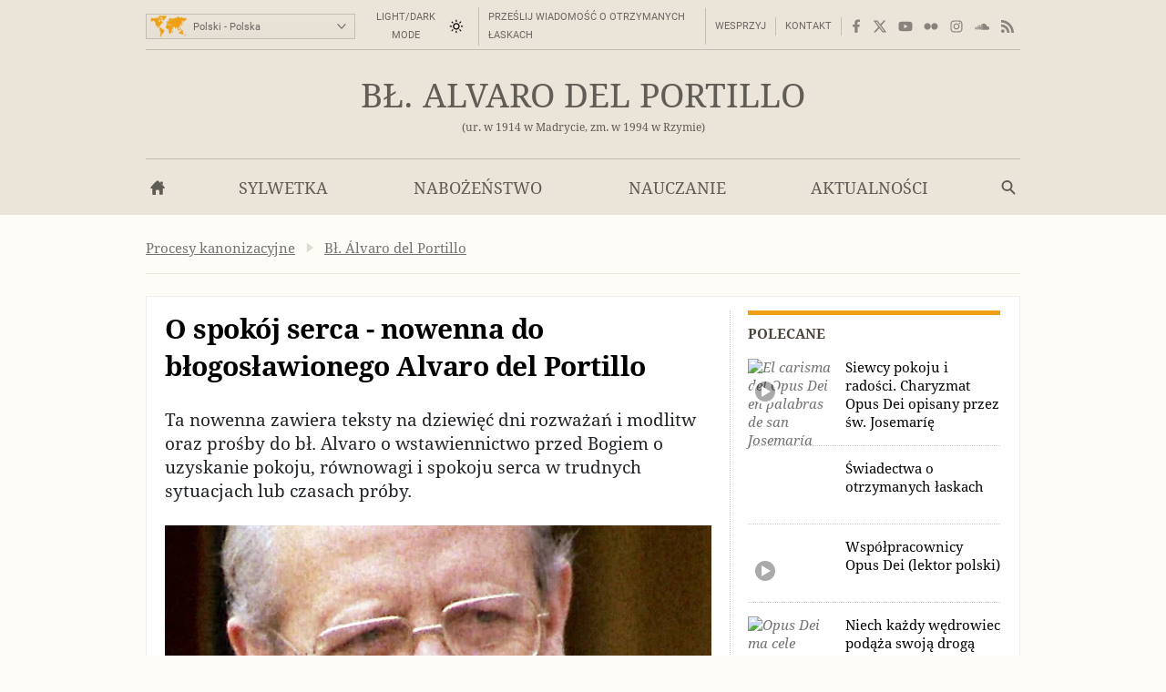

--- FILE ---
content_type: text/html; charset=utf-8
request_url: https://opusdei.org/pl-pl/article/o-spokoj-serca-nowenna-do-blogoslawionego-alvaro-d/
body_size: 42472
content:
<!DOCTYPE html><html lang="pl"><head><meta charset="utf-8"/><meta content="width=device-width" name="viewport"/><title>O spokój serca - nowenna do błogosławionego Alvaro del Portillo - Opus Dei</title><meta content="alvaro-del-portillo" name="websitegooglecse"/><style>@font-face{font-family:'Georgia';font-weight:400;ascent-override:84.90%;descent-override:21.90%;line-gap-override:normal;size-adjust:109.68%;advance-override:0;src:local('Georgia')}@font-face{font-family:'Georgia';font-weight:700;ascent-override:93.30%;descent-override:24.07%;line-gap-override:normal;size-adjust:98.48%;advance-override:0;src:local('Georgia Bold'),local('Georgia-Bold'),local('Georgia')}@font-face{font-family:'GeorgiaUpperCase';font-weight:400;ascent-override:93.20%;descent-override:24.05%;line-gap-override:normal;size-adjust:99.91%;advance-override:0;src:local('Georgia')}@font-face{font-family:'Arial';font-weight:400;ascent-override:100.13%;descent-override:26.35%;line-gap-override:normal;size-adjust:92.66%;src:local('Arial')}</style><style>section:not(:first-child),footer,.info-text,figure:has(embed-escriva-org){content-visibility:auto}.banner-title,h1,h2,h3,.tit,.orange-square,.linea-gris,.iconos-related,.featured,#menudiv-desktop,.mas-visto{text-wrap:balance}.description{text-wrap:pretty}.breadcrumb{display:none}:root{--white:#fff;--black:#000;--fnt-h2:#000;--orange:#ef9f13;--bg-color:#fefcf6;--bg-gray-color:#efede7;--bg-brown-color:#ebe4d9;--bg-dark-color:#2e2e2e;--bg-menu-gray:#e3e1db;--bg-menu-brown:#e5dfd4;--bg-tags:#f1f1f1;--bg-soft-gray:#f5f5f5;--bg-nav-movil:#dad7d0;--bg-forms:#fafafa;--fnt-body:#212427;--fnt-black:#26221e;--fnt-brown:#605c56;--fnt-idiomas:#6b6864;--fnt-redes:#88847d;--fnt-breadcrumb:#737373;--fnt-logo-text:#3a3632;--bd-gray:#cecbc4;--bd-brown:#c4bdb4;--bd-dark:#585756;--bd-content:#ece9e3;--bd-bottom:#a4a098;--destacado:#4b443a;--hovertransition:.2s cubic-bezier(0.645,0.045,0.355,1);--roboto:'Roboto','Arial',sans-serif;--bg-menu-hover:#464440;--bd-menu:#ceccc7;--footer-bg-focus:#140f07;--movil-bg-menu:#65625c;--bg-cat-name:#ebe4d9}html,body,div,span,iframe,h1,h2,h3,h4,h5,h6,p,blockquote,a,em,img,q,strong,sub,sup,b,i,ol,ul,li,fieldset,form,label,legend,table,caption,tr,td,article,aside,figure,footer,header,nav,section,time,audio,video,address{margin:0;padding:0}ul,ol{list-style:none}select{font:inherit;color:inherit;-webkit-appearance:none;-moz-appearance:none;appearance:none;border-radius:0}h1{font-weight:normal}html:lang(ar) .pagetitle,html:lang(ar) .item h1,html:lang(ar) .modulo-box h2,html:lang(ar) .article-list h2,html:lang(ar) .legal h2{letter-spacing:0}html{background:var(--bg-color);color:var(--fnt-body);font-family:'Droid Serif','Georgia',serif;font-size:14.56px;line-height:1.5385;font-variant-numeric:lining-nums;text-rendering:optimizeSpeed;-webkit-tap-highlight-color:#0003;scrollbar-gutter:stable;-webkit-text-size-adjust:none;text-size-adjust:none}html:lang(sl),html:lang(sk),html:lang(pl),html:lang(hr),html:lang(cs),html:lang(lv),html:lang(lt),html:lang(ro),html:lang(hu),html:lang(tr){font-family:'Droids','Georgia',serif}html:lang(uk),html:lang(bg),html:lang(ru),html:lang(sr){font-family:'Droids','Georgia',serif}html:lang(vi){font-family:'Droids',serif}html:lang(el){font-family:'Droids','Georgia',serif}html:lang(ja){font-family:'ヒラギノ角ゴ ProN','Hiragino Kaku Gothic ProN','游ゴシック','游ゴシック体','YuGothic','Yu Gothic','メイリオ','Meiryo','ＭＳ ゴシック','MS Gothic','HiraKakuProN-W3','TakaoExゴシック','TakaoExGothic','MotoyaLCedar','Droid Sans Japanese',sans-serif}.imperavi-body:lang(ja),.module-cartas-text:lang(ja){line-height:1.6}html:lang(ko){font-family:'Arial','Helvetica Neue','Helvetica','Apple SD Gothic Neo','NanumBarunGothic','맑은 고딕','Malgun Gothic','굴림','Gulim','돋움','Dotum',sans-serif}html:lang(ar){font-family:'Droid Serif','Georgia','Geeza Pro',serif}.imperavi-body:lang(ar),.module-cartas-text:lang(ar){line-height:1.6;font-size:22px}html:lang(zh-Hans){font-family:'Arial','Helvetica Neue','Helvetica','华文细黑','STXihei','PingFang TC','微软雅黑体','Microsoft YaHei New','微软雅黑','Microsoft Yahei','宋体','SimSun',sans-serif}html:lang(zh-Hant){font-family:'Arial','Helvetica Neue','Helvetica','微軟正黑體','Microsoft JhengHei','Microsoft JhengHei UI','微軟雅黑','Microsoft YaHei','Microsoft YaHei UI',sans-serif}a{color:inherit;text-decoration:none}svg{width:16px;height:16px;display:block;fill:currentColor;stroke-width:0;stroke:currentColor}#skip a{position:absolute;left:-10000px;top:auto;width:1px;height:1px;padding:2px 5px;display:inline-block;margin:16px 0 10px 0;overflow:hidden}.hidden-label{position:absolute;clip:rect(1px,1px,1px,1px);padding:0;border:0;height:1px;width:1px;overflow:hidden;color:#000;background:#fff}.cabyban{background:var(--bg-gray-color);user-select:none;-webkit-user-select:none}.cabyban.brown{background:var(--bg-brown-color)}.cabyban.dark{background:var(--bg-dark-color)}.cabyban a{display:block}.lang-select{display:grid;align-items:center;grid-template-columns:47px 179px}.icon-mapa{width:47px;height:24px;color:var(--orange);stroke:var(--orange);stroke-width:1px;stroke-opacity:.5}.select-lang{cursor:pointer;border:0}.brown .logo{color:var(--fnt-brown)}.dark .logo{color:var(--bg-color)}.logo h1,.logo-svg h1{font-family:'Droid Serif','Droids','GeorgiaUpperCase','Georgia',serif;text-transform:uppercase;font-size:37px;line-height:1.4;text-align:center}.menu-contacto .colormodebutton,.menu>.m-l>.m-a.colormodebutton{display:grid;grid-template-columns:1fr 16px;gap:8px;align-items:center;text-transform:uppercase;background:0;border:0}.colormodebutton label{cursor:pointer;user-select:none}.colormodebutton svg{width:16px;height:auto}.sun{color:#000;transition-duration:.4s;transition-timing-function:var(--hovertransition);transition-property:opacity,transform;opacity:1;transform:scale(1);transform-origin:center}.m-a .sun{color:#fff}.moon{color:#fff;transition-duration:.4s;transition-timing-function:var(--hovertransition);transition-property:opacity,transform;opacity:0;transform:scale(0.5);transform-origin:center}.dark-mode .sun{transition-duration:.7s;opacity:0;transform:scale(1.5)}.dark-mode .moon{opacity:1;transform:scale(1)}</style><style media="screen and (min-width: 576px)">footer{contain-intrinsic-size:100vw 550px}.tres-columnas{contain-intrinsic-size:960px 1300px}.noticia-con-video{contain-intrinsic-size:960px 400px}.articulo-y-enlaces{contain-intrinsic-size:960px 320px}.bloque-tematico{contain-intrinsic-size:960px 330px}.tres-articulos{contain-intrinsic-size:960px 300px}.articulos-4-columnas{contain-intrinsic-size:960px 250px}.seis-articulos{contain-intrinsic-size:960px 490px}.texto-del-dia{contain-intrinsic-size:960px 600px}.modulo-suscripcion-newsletter{contain-intrinsic-size:960px 170px}.romana{contain-intrinsic-size:960px 430px}.opus-dei-pais{contain-intrinsic-size:960px 318px}.material{contain-intrinsic-size:960px 670px}.notas-de-prensa{contain-intrinsic-size:960px 430px}.libros-4-columnas{contain-intrinsic-size:960px 365px}.san-josemaria{contain-intrinsic-size:960px 280px}.cartas-pastorales{contain-intrinsic-size:960px 430px}.documentos{contain-intrinsic-size:960px 435px}.evangelio-del-dia{contain-intrinsic-size:960px 357px}.info-text{contain-intrinsic-size:277px 135px}figure:has(embed-escriva-org){contain-intrinsic-size:600px 500px}#menudiv-movil{display:none}.logo{display:none}#menudiv-desktop{display:none}.banner-container{display:none}main{display:none}footer{display:none}body{min-width:1000px}body.full-width-page{min-width:0}.wrapper>div,main.main{width:960px;margin-left:auto;margin-right:auto}.full-bleed{width:100%;margin-left:0;margin-right:0}.idiomas{display:grid;align-items:center;justify-content:space-between;grid-template-columns:230px 730px;padding:4px 0 0 0;height:50px;border-bottom:1px solid var(--bd-gray);font-family:var(--roboto);font-size:11px;line-height:1.2;color:var(--fnt-idiomas)}.brown .idiomas{border-bottom:1px solid var(--bd-brown)}.dark .idiomas{border-bottom:1px solid var(--bd-dark);color:var(--bd-gray)}.contacto-y-rs{display:grid;align-items:center;justify-content:end;grid-template-columns:auto auto}.menu-contacto ul{display:flex;align-items:center;justify-content:flex-end;text-transform:uppercase;line-height:20px}.menu-contacto li{padding:0 10px;border-right:1px solid var(--bd-gray)}.brown .menu-contacto li{border-right:1px solid var(--bd-brown)}.dark .menu-contacto li{border-right:1px solid var(--bd-dark)}.redes-sociales ul{display:flex;align-items:center;justify-content:flex-end;color:var(--fnt-redes);gap:4px}.dark .redes-sociales ul{color:var(--bd-gray)}.redes-sociales li{padding:5px 6px 5px 6px}.redes-sociales li.facebook{padding:5px 6px 5px 8px}.redes-sociales li.twitter{padding:5px 6px 5px 4px}.icon-hs-instagram,.icon-hs-rss{height:14px}.lang-select{width:226px;border:1px solid var(--bd-gray);padding:1px;background:linear-gradient(var(--bg-gray-color),var(--bg-menu-gray))}.brown .lang-select{border:1px solid var(--bd-brown);background:linear-gradient(var(--bg-brown-color),var(--bg-menu-brown))}.dark .lang-select{border:1px solid var(--fnt-black);background:linear-gradient(#434343,#333431)}.select-lang{padding:6px 0 5px 3px;background-color:transparent}</style><style media="screen and (max-width: 576px), print">footer{contain-intrinsic-size:100vw 300px}.tres-columnas{contain-intrinsic-size:100vw 2500px}.noticia-con-video{contain-intrinsic-size:100vw 420px}.articulo-y-enlaces{contain-intrinsic-size:100vw 800px}.bloque-tematico{contain-intrinsic-size:100vw 650px}.tres-articulos{contain-intrinsic-size:100vw 530px}.articulos-4-columnas{contain-intrinsic-size:100vw 400px}.seis-articulos{contain-intrinsic-size:100vw 1050px}.texto-del-dia{contain-intrinsic-size:100vw 1230px}.modulo-suscripcion-newsletter{contain-intrinsic-size:100vw 245px}.romana{contain-intrinsic-size:100vw 780px}.opus-dei-pais{contain-intrinsic-size:100vw 540px}.material{contain-intrinsic-size:100vw 1400px}.notas-de-prensa{contain-intrinsic-size:100vw 800px}.libros-4-columnas{contain-intrinsic-size:100vw 700px}.san-josemaria{contain-intrinsic-size:100vw 600px}.cartas-pastorales{contain-intrinsic-size:100vw 915px}.documentos{contain-intrinsic-size:100vw 820px}.evangelio-del-dia{contain-intrinsic-size:100vw 719px}.info-text{contain-intrinsic-size:100vw 135px}figure:has(embed-escriva-org){contain-intrinsic-size:100vw 500px}.idiomas{display:none}.logo-svg,.logo-text{display:none}#menudiv{display:none;width:100%}#search-form-mobile{display:none}body{min-width:320px}.banner-container{display:none}main{display:none}footer{display:none}.lugaryfechacausa div{display:none}.brown .logo{border-bottom:1px solid var(--bg-soft-gray);background:linear-gradient(var(--bg-brown-color),#e3dbcf)}.dark .logo{border-bottom:1px solid var(--black);background:linear-gradient(var(--bg-dark-color),#1a1a1a)}.brown .logo h1,.dark .logo h1{padding:18px 5px;font-size:22px}#menudiv-movil>nav{padding:15px 10px;background:linear-gradient(#f4f2ee,var(--bg-nav-movil));border-bottom:1px solid #c1beb6}.brown #menudiv-movil>nav{padding:10px 10px;background:linear-gradient(var(--bg-brown-color),#d0c7b8);border-bottom:1px solid #b4ada4}.dark #menudiv-movil>nav{padding:10px 10px;background:linear-gradient(var(--bg-dark-color),#1a1a1a);border-bottom:1px solid var(--black)}.menu-movil{display:grid;grid-template-columns:1fr repeat(3,50px);align-items:center;min-width:300px;color:#413e3a}.dark .menu-movil{color:var(--bg-color)}.icon-logo{height:22px;width:141px}.icon-logo.logo-korea{height:22.8px}.icon-hm-menu,.icon-hm-email{width:21px;height:16px;margin-top:2px}.icon-hm-search{width:16px;height:16px;margin-top:2px}.menu-movil li{display:grid;grid-template-columns:2px 1fr;justify-items:center}.menu-movil li:first-child{grid-template-columns:1fr;justify-items:start}.menu-movil li:last-child{grid-template-columns:2px 1fr 2px}.menu-movil li:not(:first-child)::before,.menu-movil li:last-child::after{content:'';width:1px;height:32px;box-shadow:-1px 0 0 var(--white);background:#a8a49c}.brown .menu-movil li:not(:first-child)::before,.brown .menu-movil li:last-child::after{box-shadow:-1px 0 0 var(--bg-menu-brown);background:#968e80}.dark .menu-movil li:not(:first-child)::before,.dark .menu-movil li:last-child::after{box-shadow:-1px 0 0 #363636;background:var(--black)}.labels-menu-movil{font-family:var(--roboto);font-size:10px;line-height:1;text-align:center;display:grid;grid-template-columns:1fr repeat(3,50px);margin-top:-11px;min-width:300px}.dark .labels-menu-movil{color:var(--bg-color)}.labels-menu-movil>div{margin:0 2px 0 4px;overflow:hidden}.labels-menu-movil>div:first-child{margin-left:0}.labels-menu-movil>div:last-child{margin-right:3px}</style><link as="image" fetchpriority="high" href="https://images.opusdei.org/?url=https://s3-eu-west-1.amazonaws.com/images-opus-dei/image/serenidad_20141203124800920486.jpg&amp;w=412&amp;il&amp;output=webp&amp;q=85" media="max-width: 412px)" rel="preload" type="image/webp"/><link as="image" fetchpriority="high" href="https://images.opusdei.org/?url=https://s3-eu-west-1.amazonaws.com/images-opus-dei/image/serenidad_20141203124800920486.jpg&amp;w=600&amp;il&amp;output=webp&amp;q=85" media="(min-width: 413px) and (max-width: 576px)" rel="preload" type="image/webp"/><link as="image" fetchpriority="high" href="https://images.opusdei.org/?url=https://s3-eu-west-1.amazonaws.com/images-opus-dei/image/serenidad_20141203124800920486.jpg&amp;w=600&amp;il&amp;output=webp&amp;q=85" media="(min-width: 577px)" rel="preload" type="image/webp"/><meta content="Ta nowenna zawiera teksty na dziewięć dni rozważań i modlitw oraz prośby do bł. Alvaro o wstawiennictwo przed Bogiem o uzyskanie pokoju, równowagi i spokoju serca w trudnych sytuacjach lub czasach próby." name="description"><link crossorigin="use-credentials" href="/pl-pl/manifest.json" rel="manifest"/><link href="/favicon.ico" rel="icon" sizes="any"/><link href="/favicon.svg" rel="icon"><link color="#5bbad5" href="/safari-pinned-tab.svg" rel="mask-icon"/><link href="/apple-touch-icon.png" rel="apple-touch-icon"/><meta content="black" name="apple-mobile-web-app-status-bar-style"/><meta content="Opus Dei" name="apple-mobile-web-app-title"/><meta content="Opus Dei" name="application-name"/><meta content="#434343" media="(prefers-color-scheme: light)" name="theme-color"/><meta content="#26221e" media="(prefers-color-scheme: dark)" name="theme-color"/><meta content="on" name="twitter:dnt"/><meta content="on" name="twitter:widgets:csp"/><meta content="61674306871" property="fb:pages"/><meta content="Opus Dei" property="og:site_name"/><meta content="O spokój serca - nowenna do błogosławionego Alvaro del Portillo" itemprop="name"/><meta content="Ta nowenna zawiera teksty na dziewięć dni rozważań i modlitw oraz prośby do bł. Alvaro o wstawiennictwo przed Bogiem o uzyskanie pokoju, równowagi i spokoju serca w trudnych sytuacjach lub czasach próby." itemprop="description"/><meta content="https://images.opusdei.net/?url=https://s3-eu-west-1.amazonaws.com/images-opus-dei/image/serenidad_20141203124800920486.jpg&amp;w=1200&amp;il&amp;output=jpg&amp;q=70" itemprop="image"/><meta content="https://opusdei.org/pl-pl/article/o-spokoj-serca-nowenna-do-blogoslawionego-alvaro-d/" property="og:url"/><meta content="article" property="og:type"/><meta content="O spokój serca - nowenna do błogosławionego Alvaro del Portillo" property="og:title"/><meta content="Ta nowenna zawiera teksty na dziewięć dni rozważań i modlitw oraz prośby do bł. Alvaro o wstawiennictwo przed Bogiem o uzyskanie pokoju, równowagi i spokoju serca w trudnych sytuacjach lub czasach próby." property="og:description"/><meta content="https://images.opusdei.net/?url=https://s3-eu-west-1.amazonaws.com/images-opus-dei/image/serenidad_20141203124800920486.jpg&amp;w=1200&amp;il&amp;output=jpg&amp;q=70" property="og:image"/><meta content="@opusdei" name="twitter:site"/><meta content="O spokój serca - nowenna do błogosławionego Alvaro del Portillo" name="twitter:title"/><meta content="Ta nowenna zawiera teksty na dziewięć dni rozważań i modlitw oraz prośby do bł. Alvaro o wstawiennictwo przed Bogiem o uzyskanie pokoju, równowagi i spokoju serca w trudnych sytuacjach lub czasach próby." name="twitter:description"/><meta content="https://s3-eu-west-1.amazonaws.com/images-opus-dei/image/serenidad_20141203124800920486.jpg" name="twitter:image"/><meta content="" name="twitter:image:alt"/><meta content="summary_large_image" name="twitter:card"/><link href="https://opusdei.org/pl-pl/article/o-spokoj-serca-nowenna-do-blogoslawionego-alvaro-d/" rel="canonical"/><link href="https://opusdei.org/pl-pl/lastarticles.xml" rel="alternate" type="application/atom+xml"/><script type="speculationrules"> { "prefetch": [ { "where": { "href_matches": "/*" }, "eagerness": "immediate" } ], "prerender": [ { "where": { "href_matches": "/*" }, "eagerness": "moderate" } ] } </script></link></meta></head><body class="wrapper"><div id="skip"><a href="#content">Przejdź do głównej treści</a></div><header><div class="cabyban brown wrapper"><div class="idiomas"><div class="lang-select" data-nosnippet=""><svg aria-hidden="true" class="icon-mapa" viewbox="0 0 54 32"><g id="map-icon-use"><path d="m18.5 1c.7-.1 1.2-.7 1.9-.6.6 0 1.2.4 1.7.7.4.1.8 0 1.3 0-.4.2-.9.2-1.1.6.1.2.2.4.3.5-.1 0-.3.1-.4.1 0 .3 0 .6 0 .9-.5.1-.8.4-.9.9.3.1.5.1.8.2-.5.2-1 .2-1.4.7-.3.4-.8.6-1.2.8 0 .6-.2 1.3-.5 1.9-.3-.2-.7-.4-.9-.8-.2-.5-.4-1-.6-1.5-.1-.4.2-.6.4-.9-.2-.7-.7-1.3-1.3-1.8-.5-.2-1.1-.1-1.7-.2.2-.1.5-.2.7-.3-.3-.1-.7-.1-1-.2.3-.1.5-.1.8-.2.3-.2.6-.5 1-.6.7-.2 1.4-.1 2.1-.2l0 0m-6.4.1c1.3-.5 2.7-.5 4-.2-.9.4-1.8.8-2.6 1.4-.4.3-.9.1-1.3.2.2-.2.4-.3.6-.5-.1-.1-.2-.3-.2-.4.2 0 .4 0 .6 0-.3-.3-.7-.4-1.1-.5l0 0m26.9 1.5c.5-.1 1-.3 1.5-.5.4.1.9.2 1.3.3 0 .1.1.2.1.4-.4.3-.8.5-1.1.7 1.1-.3 2.2-.1 3.3-.2.1.2.1.4.2.6.6-.1 1.3 0 1.8-.4-.3-.4-.7-.7-1.2-.8.5-.1 1.1-.3 1.5 0-.3.1-.5.2-.8.3.2.1.4.3.6.4 1.3.6 2.6.9 4 .9.1-.2.2-.4.3-.7.4.2.9.4 1.2.7.4.4.6.9 1.2 1.1-.1.2-.2.4-.3.7-.4-.1-.7-.4-.9-.7-.3.4-.5.9-.5 1.4-.3.2-.7.5-1.1.6-.3.1-.8.2-1 .5-.4.8-.2 1.7-1 2.3-.1-.5-.2-.9-.1-1.4.4-.8 1.1-1.4 1.3-2.2-.2.2-.4.5-.5.7-.2-.1-.4-.2-.5-.3-.2.3-.5.6-.7.9-.5 0-1-.1-1.6-.1-.3.5-.7 1-1.1 1.5.1.1.2.2.3.4.2 0 .3 0 .5 0 .1.9-.2 1.9-.9 2.5-.4.2-.9.5-1.1 1 .1.3.2.6.3.8-.2.1-.3.1-.5.2-.1-.4-.2-.8-.3-1.1-.4-.1-.8.1-1.1.4.2.1.5.2.8.2-.1.1-.2.3-.3.4.5 1.8-.3 2.8-2.2 3 .2.4.4.7.6 1.1-.1.3-.2.5-.3.8-.4-.3-.7-.5-1.1-.8 0 .3-.1.7.1 1 .2.3.5.6.5 1-.8-.5-.8-1.6-.8-2.4-.4-.4-.7-.8-1-1.2-.6.3-1.2.7-1.6 1.3-.1.6.1 1.1.3 1.6-.4-.4-.8-.8-1.1-1.3-.2-.4-.2-.8-.3-1.1-.2-.3-.4-.6-.7-.8-1.1-.2-2.1-.6-2.9-1.3 0 .5.3.9.5 1.2.4 0 .8 0 1.2.1 0 .3 0 .7-.3.9-.6.5-1.3.9-2.1 1.1-.2-1-.7-2.4-1.5-3 .3 1.3.9 2.3 1.6 3.4.4 0 .7-.1 1.1-.1-.5 1-1.1 2-1.9 2.8 0 .5.2 1 .2 1.6-.4.4-.7.8-.8 1.4-.2.7-.5 1.5-1 1.9-.4.2-.8.1-1.2.2-.3-1-1-2.2-1.1-3.2 0-.5.3-.9.2-1.4-.1-.5-.4-.9-.5-1.3-.1-.3 0-.6 0-1-.4-.1-.8-.3-1.2-.2-.5 0-.9.1-1.4.1-.5-.2-.8-.8-1.1-1.2-.3-.3-.1-1.7 0-2.1.2-.4.5-.7.8-1.2.2-.3.3-.8.7-1 .7-.3 1.5-.5 2.3-.5 0 .2 0 .4 0 .6.4.3.8.6 1.3.8.1-.2.2-.4.3-.6.5.3 1.1.5 1.7.5.2-.4.4-.8.5-1.2-.4 0-.8 0-1.3 0-.1-.3-.2-.7-.3-1-.3.3-.5.6-.6 1-.2-.9-.6-1.7-1.5-2 .2.6.6 1 .8 1.5-.5-.3-.9-.7-1.2-1.2-.3.2-.7.3-1 .6-.3.3-.4.7-.7 1-.3.2-.7.1-1 0-.2-.4-.1-.9-.1-1.3.4 0 .8 0 1.2 0 0-.3 0-.5-.1-.8-.1-.2-.3-.3-.4-.4.7-.2 1.1-.8 1.6-1.2.4-.4.2-1 .5-1.4 0 .4 0 .8 0 1.1.5 0 1-.1 1.4-.2.1-.3.1-.5.2-.8.8.2 1 .2 1.2.2 0-.2-.1-.4-.1-.6.2 0 .4 0 .6-.1 0-.1 0-.2 0-.3-.4 0-.9.2-1.1-.2-.1-.3 0-.6.2-.9.3-.4.4-.6.3-1.1-.2.1-.3.2-.5.2-.1.5-.4 1-.7 1.4.2.7.1 1.4-.2 2-.1.1-.2.1-.4.2-.1-.4-.2-.8-.3-1.2-.2.1-.4.2-.6.3 0-.5-.2-1 .1-1.4.3-.5.7-1 .9-1.5.2-.4.4-1 .9-1.1.9-.3 1.9-.2 2.8.2.3.2.4.6.4.9-.5 0-.9-.1-1.3-.3.1.5.3 1 .8 1.4.3-.4.6-.8 1-1.2 0-.2 0-.4 0-.6.1-.1.2-.2.2-.2s.1.1.2.2c0 .2-.1.4-.1.6.3-.2.5-.4.8-.6-.1-.1-.3-.2-.4-.3 1 .3 1.9 0 2.9.1 0-.4.2-.8.5-1.1.4.8.4 1.6-.1 2.3.4-.2.6-.6.8-1 .1.1.2.3.3.4-.2-.4-.5-.7-.7-1.1.4 0 .7 0 1.1-.1.2.2.3.4.5.5-.1-.3-.3-.6-.4-.8.7-.1 1-.7 1.7-.8h-.2m-8.6 9c-.2-.1-.3-.2-.5-.3-.2.5-.4 1-.4 1.5.3-.1.5-.2.8-.3.4 0 .9.1 1.3.1-.3-.4-.7-.9-.6-1.5-.2.2-.4.4-.6.5l0 0m-18.8-9.5c.3.1.6.4 1 .3.4 0 .8-.1 1.1.2-.6.1-1.2.1-1.8 0-.2-.1-.2-.3-.3-.5l0 0m-.5 1.2c.1-.3.4-.4.7-.5 0 .1 0 .4 0 .5-.2 0-.4 0-.7 0l0 0m1.1.2c-.1-.3.2-.4.3-.6.1.3.2.5.3.8.1-.2.1-.5.2-.7.3 0 .6 0 .8.1.9.5 1.8 1 2.3 1.9 0 .2 0 .4-.1.6-.3-.2-.5-.4-.7-.7.2.6.6 1.3.3 1.9-.6-.4-.9-1.1-1.6-1.1.3-.3.6-.6.8-1-.1-.8-1-.8-1.7-.8.1.3.3.6.4.9-.3.2-.6.4-.9.5.3.3.7.6 1 .9-.3 0-.6 0-.8.1-.1-.3-.2-.7-.3-1-.1.2-.1.5-.2.8-.2 0-.4 0-.5 0 .1.6-.4 1.1-.3 1.7.4.8 1.3.9 1.8 1.7.2.2.3.5.5.7 0-.5.1-1 .5-1.4-.2-.7-.3-1.4-.1-2.1.2 0 .5 0 .7 0 .3.5.5 1 .8 1.4.1-.2.2-.4.4-.6.4.5.4 1.2.9 1.7 0 .1-.1.2-.1.3.1 0 .2 0 .3 0 .1.6.3 1.2.6 1.7-.3-.1-.6-.3-.9-.4.1-.2.2-.5.3-.7-.5.1-.9.1-1.4.2.1.3.2.6.3 1-.6.7-1.4 1.3-1.7 2.3-.1.4-.5.6-.7 1-.1.4 0 .8 0 1.2-.2-.3-.4-.6-.5-1-.7-.1-1.4-.1-2 .4-.1.6-.3 1.4.3 1.8.4.1.8-.3 1.1-.5 0 .3-.1.6-.1.9.2 0 .4.1.6.1 0 .6.3 1 .6 1.4-.3-.1-.5-.3-.7-.6-.3-.5-.9-.7-1.4-1-.6-.1-1.2-.2-1.5-.8s-.6-1.2-1.1-1.7c-.5-.5-1.1-.9-1.4-1.6-.4-.8-.2-1.7-.1-2.6 0-.2-.2-.3-.3-.5-.8-.6-.8-1.7-1.5-2.4-.5-.4-1.3-.5-1.9-.8-.2.2-.4.4-.6.6-.2.1-.2-.2-.2-.4-.2.4-.4.9-.8 1.3-.3.4-.7.7-1.2.9.3-.4.9-.7 1-1.2-.4-.3-.9-.7-1.2-1.2.4-.3.7-.6 1-1-.3 0-.7-.1-1-.1 0-.2-.1-.4-.1-.6.4-.1.8-.1 1.2-.1-.4-.3-.8-.6-1.1-.9.6-.1 1.1-.5 1.8-.4 1.2.1 2.4.4 3.6.2.8-.1 1.7.2 2.5-.1-.3-.1-.6-.2-.9-.4.1-.1.3-.2.5-.3.5 0 1.1.1 1.6.2.1.2.3.5.4.7-.6 0-1.2.1-1.8.1 0 .1 0 .2-.1.2.4.1.8.2 1.1.4.1-.2.1-.4.2-.5.4.1.7.3 1.1.3.1-.2.2-.3.3-.5.1.2.1.5.2.7.3-.5.3-.9-.1-1.4.7.2 1 .9 1.5 1.4 0-.2.1-.4.1-.6-.2-.2-.4-.4-.5-.7h-.1m12.3 5.1c-.1-.3.1-.5.2-.8.2.7.5 1.4.9 2-.1.1-.1.3-.2.4-.2-.1-.4-.2-.7-.2.1-.3.2-.5.2-.8-.1-.1-.3-.3-.4-.6l0 0m-.5.5c.1 0 .3 0 .4 0 0 .3 0 .5 0 .8-.2.1-.3.1-.5.2 0-.4.1-.7.1-1m22.5 1c0 .5-.1 1-.3 1.4.1-.4.2-.9.3-1.4zm-.2 1.6c.2.2.3.3.5.5-.2.1-.4.2-.6.3 0 1.2-.6 2-1.7 2.3 0-.1.1-.3.1-.4.4-.3.8-.6 1.2-.9.2-.6.3-1.3.5-1.8m-3.2 4.5c.2-.1.3 0 .2.2-.2.1-.3 0-.2-.2zm-29.4.4c.2.1.5.3.7.4-.1 0-.3.1-.4.1-.1-.2-.2-.4-.3-.5m1.1.4c.1-.2.5 0 .3.2-.2.2-.5 0-.3-.2zm28.4 1.1c-.1-.4.1-.7.2-1-0 .3-.1.7-.2 1zm.1.3c.8-.2.8-.1.1.3-.1 0-.1-.2-.1-.3l0 0m-29.6.4c.4-.1.7-.4 1.1-.3.4 0 .9.1 1.3.2.3.2.4.4.7.6.3.1.6.2 1 .3 0 .3 0 .7 0 1 .8 0 1.6.1 2.2.6.3.3 0 .7-.1 1-.4.6-.4 1.3-.7 1.9-.3.3-.7.4-1 .6-.1.4-.2.8-.5 1.2-.3.5-1 .7-1 1.4-.3.2-.7.4-.9.7-.2.6-.2 1.2-.3 1.8-.2.4-.3.8-.5 1.2-.2-.2-.6-.4-.5-.8.2-1.1.3-2.1.2-3.2.3-.9.3-2 .3-3 .1-.6-.5-.9-.8-1.3-.4-.6-.7-1.2-.6-1.9 0-.5.3-.8.5-1.2-.2-.3-.3-.5-.4-.8l0 0m29.8.1c.1 0 .3 0 .3 0 .1.2.1.3.2.5-.2-.1-.3-.1-.5-.2 0-.1 0-.2 0-.3l0 0m-4.1.4c.7.5 1.3 1.1 1.6 1.9.4.2.9.3 1.2.6-.7-.1-1.4-.3-1.8-.9-.4-.4-.7-1-1-1.6m2.1.9c.4-.4.8-.7 1.3-1 0 .6-.1 1.2-.4 1.7-.4 0-1-.1-.9-.7l0 0m3.1.4c.5.1 1.1.1 1.6.3.6.2.9.8 1.3 1.3-.1 0-.2 0-.3 0-.1-.1-.3-.3-.4-.4-.3.1-.7.2-1 .2 0-.2 0-.4 0-.6-.5-.1-.9-.4-1.2-.8l0 0m-1.7.2c.1-.1.3-.1.4-.2 0 .2.1.5.1.7-.1-.2-.3-.4-.5-.5m3.1 2.6c.1-.4.2-.7.2-1.1.3.6.6 1.3 1 1.8.3.4.6.8.6 1.3-.1.8-.4 1.5-.9 2.1-.3-.1-.7-.2-1-.4-.2-.3-.2-.6-.2-.9-.1.1-.2.2-.4.3-.3-.3-.6-.6-1.1-.5-.6.3-1.2.6-1.8.6-.1-.8-.2-1.6-.4-2.4.3-.2.6-.3 1-.4.5-.2.7-.8 1.3-1 .4-.2.8-.3 1.2-.3-.1.2-.1.4-.2.6.2.1.5.2.7.3m-14.1 0c.2-.3.5-.6.8-.9 0 .8-.2 1.7-.6 2.4-.2-.1-.3-.3-.5-.4.1-.4.1-.8.3-1.1m19 3.7c.2.1.4.1.5.2 0 .1 0 .3 0 .4-.2 0-.3.1-.5.1.1-.2.1-.5 0-.7l0 0m-1.1 2c.3-.4.7-.8 1.1-1.1-.2.5-.5 1-.8 1.4 0-.1-.1-.2-.3-.3l0 0"></path></g></svg><label class="hidden-label" for="select-langs-header">Wybór języka</label><select class="select-lang" id="select-langs-header"><optgroup label="Bulgarski"><option value="/bg-bg/">Bulgarski - Bulgaria</option></optgroup><optgroup label="Català"><option value="/ca-ad/">Català - Andorra</option><option value="/ca-es/">Català - Espanya</option></optgroup><optgroup label="Dansk"><option value="/da-dk/">Dansk - Danmark</option></optgroup><optgroup label="Deutsch"><option value="/de-de/">Deutsch - Deutschland</option><option value="/de-at/">Deutsch - Österreich</option><option value="/de-ch/">Deutsch - Schweiz</option></optgroup><optgroup label="Eesti"><option value="/et-ee/">Eesti - Eesti</option></optgroup><optgroup label="English"><option value="/en-au/">English - Australia</option><option value="/en-ca/">English - Canada</option><option value="/en-in/">English - India</option><option value="/en-ie/">English - Ireland</option><option value="/en-ke/">English - Kenya</option><option value="/en-nz/">English - New Zealand</option><option value="/en-ng/">English - Nigeria</option><option value="/en-ph/">English - Philippines</option><option value="/en-sg/">English - Singapore</option><option value="/en-za/">English - South Africa</option><option value="/en-lk/">English - Sri Lanka</option><option value="/en-tt/">English - Trinidad and Tobago</option><option value="/en-uk/">English - United Kingdom</option><option value="/en-us/">English - United States</option></optgroup><optgroup label="Español"><option value="/es-ar/">Español - Argentina</option><option value="/es-bo/">Español - Bolivia</option><option value="/es-cl/">Español - Chile</option><option value="/es-co/">Español - Colombia</option><option value="/es-cr/">Español - Costa Rica</option><option value="/es-ec/">Español - Ecuador</option><option value="/es-sv/">Español - El Salvador</option><option value="/es-es/">Español - España</option><option value="/es-gt/">Español - Guatemala</option><option value="/es-hn/">Español - Honduras</option><option value="/es-mx/">Español - México</option><option value="/es-ni/">Español - Nicaragua</option><option value="/es-pa/">Español - Panamá</option><option value="/es-py/">Español - Paraguay</option><option value="/es-pe/">Español - Perú</option><option value="/es-pr/">Español - Puerto Rico</option><option value="/es-do/">Español - Rep. Dominicana</option><option value="/es-uy/">Español - Uruguay</option><option value="/es-ve/">Español - Venezuela</option></optgroup><optgroup label="Euskara"><option value="/eu-es/">Euskara - España</option></optgroup><optgroup label="Français"><option value="/fr-be/">Français - Belgique</option><option value="/fr-cm/">Français - Cameroun</option><option value="/fr-ca/">Français - Canada</option><option value="/fr-ci/">Français - Côte d'Ivoire</option><option value="/fr-fr/">Français - France</option><option value="/fr-lu/">Français - Luxembourg</option><option value="/fr-cd/">Français - RD du Congo</option><option value="/fr-ch/">Français - Suisse</option></optgroup><optgroup label="Galego"><option value="/gl-es/">Galego - España</option></optgroup><optgroup label="Hrvatski"><option value="/hr-hr/">Hrvatski - Hrvatska</option></optgroup><optgroup label="Indonesian"><option value="/id-id/">Indonesia - Indonesia</option></optgroup><optgroup label="Italiano"><option value="/it-it/">Italiano - Italia</option><option value="/it-ch/">Italiano - Svizzera</option></optgroup><optgroup label="Latviešu"><option value="/lv-lv/">Latviešu - Latvija</option></optgroup><optgroup label="Lietuviškai"><option value="/lt-lt/">Lietuvių - Lietuva</option></optgroup><optgroup label="Magyar"><option value="/hu-hu/">Magyar - Magyarország</option></optgroup><optgroup label="Nederlands"><option value="/nl-be/">Nederlands - België</option><option value="/nl-nl/">Nederlands - Nederland</option></optgroup><optgroup label="Norsk (bokmål)"><option value="/nb-no/">Norsk - Norge</option></optgroup><optgroup label="Polski"><option selected="selected" value="/pl-pl/">Polski - Polska</option></optgroup><optgroup label="Português"><option value="/pt-br/">Português - Brasil</option><option value="/pt-pt/">Português - Portugal</option></optgroup><optgroup label="Română"><option value="/ro-ro/">Română - România</option></optgroup><optgroup label="Slovensky"><option value="/sk-sk/">Slovenčina - Slovensko</option></optgroup><optgroup label="Slovenščina"><option value="/sl-si/">Slovenščina - Slovenija</option></optgroup><optgroup label="Suomi"><option value="/fi-fi/">Suomi - Suomi</option></optgroup><optgroup label="Svenska"><option value="/sv-se/">Svenska - Sverige</option></optgroup><optgroup label="Tiếng Việt"><option value="/vi-vn/">Việt ngữ - Việt Nam</option></optgroup><optgroup label="Türkçe"><option value="/tr-tr/">Türkçe - Türkiye</option></optgroup><optgroup label="Česky"><option value="/cs-cz/">Česky - Česká republika</option></optgroup><optgroup label="Ελληνικά"><option value="/el-gr/">Ελληνικά - Ελλάδα</option></optgroup><optgroup label="Русский"><option value="/ru-kz/">русский - Казахстан</option><option value="/ru-ru/">Русский - Россия</option></optgroup><optgroup label="Українська"><option value="/uk-ua/">Українська - Україна</option></optgroup><optgroup label="العربيّة"><option value="/ar-lb/">العربي - لبنان</option></optgroup><optgroup label="中文 - 简体"><option value="/zhs/">中文 - 简体</option></optgroup><optgroup label="中文 - 繁體"><option value="/zht/">中文 - 繁體</option></optgroup><optgroup label="日本語"><option value="/ja-jp/">日本語- 日本</option></optgroup><optgroup label="한국어"><option value="/ko-kr/">한국어 - 대한민국</option></optgroup></select></div><div class="contacto-y-rs"><div class="menu-contacto"><ul><li><button class="colormodebutton" title="Light/Dark mode"><label>Light/Dark mode</label><svg aria-hidden="true" class="icon-color-mode" viewbox="0 0 24 24"><path class="moon" d="m22 12.9c0-.2 0-.5-.2-.7-.3-.4-1-.5-1.4-.2-.9.7-2.1 1.1-3.2 1.2-1.4.1-2.8-.3-4-1.2-1.3-1-2.1-2.4-2.4-3.9s.1-3.1 1.1-4.5c.1-.2.2-.4.2-.7-.1-.6-.5-1-1.1-.9-2.3.2-4.3 1.2-5.9 2.7-1.7 1.6-2.9 3.8-3.1 6.4-.3 2.7.6 5.3 2.3 7.3s4 3.3 6.8 3.6 5.3-.6 7.3-2.3 3.3-4 3.6-6.8zm-2.4 1.8c-.5 1.4-1.3 2.5-2.4 3.4-1.6 1.3-3.6 2-5.8 1.8s-4.1-1.3-5.4-2.9-2-3.6-1.8-5.8c.2-2 1.1-3.8 2.5-5.1.8-.7 1.7-1.3 2.7-1.7-.5 1.3-.6 2.6-.4 3.9.3 2 1.4 3.9 3.2 5.2 1.6 1.2 3.4 1.7 5.3 1.5.8-.1 1.5-.2 2.2-.5z"></path><path class="sun" d="m17.4 11.9c0-1.5-.7-3-1.6-3.9-1-.8-2.5-1.6-3.9-1.6-1.4 0-3 .7-3.9 1.6s-1.6 2.5-1.6 3.9c0 1.4.7 3 1.6 3.9 1 .9 2.4 1.6 3.9 1.6 1.4 0 3-.7 3.9-1.6.8-1 1.6-2.5 1.6-3.9zm-1.9 0c0 1-.3 1.9-1.1 2.5-.8.7-1.5 1.1-2.5 1.1-1 0-2-.3-2.5-1.1-.7-.8-1.1-1.5-1.1-2.5 0-1 .3-2 1.1-2.5.8-.7 1.5-1.1 2.5-1.1 1 0 1.9.3 2.5 1.1.7.6 1.1 1.5 1.1 2.5zm-4.5-10.1v1.9c0 .6.3.9.9.9.6 0 .9-.3.9-.9v-1.9c0-.6-.3-.9-.9-.9-.6 0-.9.3-.9.9zm0 18.3v1.9c0 .6.3.9.9.9.6 0 .9-.3.9-.9v-1.9c0-.6-.3-.9-.9-.9-.6.1-.9.4-.9.9zm-6.9-14.7 1.3 1.3c.3.3.9.3 1.3 0 .3-.3.3-.9 0-1.3l-1.3-1.3c-.3-.3-.9-.3-1.3 0-.3.4-.3 1 0 1.3zm13.1 13 1.3 1.3c.3.3.9.3 1.3 0 .4-.3.3-.9 0-1.3l-1.3-1.3c-.3-.3-.9-.3-1.3 0-.5.4-.5 1 0 1.3zm-15.4-5.6h1.9c.6 0 .9-.3.9-.9 0-.6-.3-.9-.9-.9h-1.9c-.6 0-.9.3-.9.9 0 .6.3.9.9.9zm18.3 0h1.9c.6 0 .9-.3.9-.9 0-.6-.3-.9-.9-.9h-1.9c-.6 0-.9.3-.9.9.1.6.4.9.9.9zm-14.7 6.9 1.3-1.3c.3-.3.3-.9 0-1.3-.3-.3-.9-.3-1.3 0l-1.3 1.3c-.3.3-.3.9 0 1.3.4.3 1 .3 1.3 0zm13-13 1.3-1.3c.3-.3.3-.9 0-1.3-.3-.4-.9-.3-1.3 0l-1.3 1.3c-.3.3-.3.9 0 1.3.4.4 1 .4 1.3 0z"></path></svg></button></li><li><a href="/pl-pl/favor/alvaro-del-portillo/">Prześlij wiadomość o otrzymanych łaskach</a></li><li><a href="/pl-pl/donate/alvaro-del-portillo/">Wesprzyj</a></li><li><a href="/pl-pl/contact/alvaro-del-portillo/">Kontakt</a></li></ul></div><div class="redes-sociales"><ul itemscope="" itemtype="http://schema.org/Organization"><link href="/pl-pl/" itemprop="url"/><li class="facebook"><a href="https://www.facebook.com/OpusDeiPL" itemprop="sameAs" rel="noopener" target="_blank" title="Facebook"><svg class="icon-hs-fb" viewbox="0 0 32 32"><g id="hs-fb-icon-use"><path d="m22.8 16.8.8-5h-4.9v-3.5c0-1.4.5-2.5 2.8-2.5h2.3v-4.6c-1.3-.2-2.8-.4-4.1-.4-4.2 0-7.1 2.5-7.1 7v4h-4.6v5h4.6v12.7c1 .2 2 .3 3.1.3 1 0 2-.1 3.1-.3v-12.7h4z"></path></g></svg><span class="hidden-label">Facebook link</span></a></li><li class="twitter"><a href="https://twitter.com/OpusDeiPL" itemprop="sameAs" rel="noopener" target="_blank" title="X"><svg class="icon-hs-tw" viewbox="0 0 32 32"><g id="hs-tw-icon-use"><path d="M 24.3 3 H 28.7 L 19.1 14 L 30.4 29 H 21.5 L 14.5 19.9 L 6.5 29 H 2.1 L 12.4 17.2 L 1.5 3 H 10.6 L 16.9 11.3 Z M 22.8 26.4 H 25.2 L 9.4 5.5 H 6.8 Z"></path></g></svg><span class="hidden-label">X link</span></a></li><li class="youtube"><a href="https://www.youtube.com/opusdeipolska" itemprop="sameAs" rel="noopener" target="_blank" title="Youtube"><svg class="icon-hs-youtube" viewbox="0 0 32 32"><g id="hs-youtube-icon-use"><path d="m30.3 8.8c-.3-1.3-1.1-2.4-2.4-2.7-2.3-.6-12-.7-12-.7s-9.6.1-12 .7c-1.3.3-2 1.4-2.4 2.7-.6 2.3-.7 7.2-.7 7.2s0 4.8.7 7.2c.3 1.3 1.1 2.4 2.4 2.7 2.3.6 12 .7 12 .7s9.6-.1 12-.7c1.3-.3 2-1.4 2.4-2.7.6-2.3.7-7.2.7-7.2s0-4.8-.7-7.2zm-17.4 2.7 7.8 4.5-7.8 4.5v-9z"></path></g></svg><span class="hidden-label">Youtube link</span></a></li><li class="flickr"><a href="http://www.flickr.com/photos/opus-dei/sets/" itemprop="sameAs" rel="noopener" target="_blank" title="Flickr"><svg class="icon-hs-flickr" viewbox="0 0 32 32"><g id="hs-flickr-icon-use"><path d="m15.5 16c0 4-3.3 7.3-7.3 7.3-3.9 0-7.2-3.3-7.2-7.3 0-4 3.3-7.3 7.3-7.3 4 0 7.2 3.3 7.2 7.3zm15.5 0c0 4-3.3 7.3-7.3 7.3s-7.2-3.3-7.2-7.3c0-4 3.3-7.3 7.3-7.3 3.9 0 7.2 3.3 7.2 7.3z"></path></g></svg><span class="hidden-label">Flickr link</span></a></li><li class="instagram"><a href="https://instagram.com/opusdei_en/" itemprop="sameAs" rel="noopener" target="_blank" title="Instagram"><svg class="icon-hs-instagram" viewbox="0 0 32 32"><g id="hs-instagram-icon-use"><path d="M15.9 3.7c4 0 4.5 0 6.1.1 1.5.1 2.3.3 2.8.5.7.2 1.2.6 1.7 1.1.5.5.9 1.1 1.1 1.7.2.5.5 1.3.5 2.8.1 1.6.1 2.1.1 6.1 0 4 0 4.5-.1 6.1-.1 1.5-.3 2.3-.5 2.8-.5 1.3-1.5 2.3-2.8 2.8-.5.2-1.3.4-2.8.5-1.6.1-2.1.1-6.1.1-4 0-4.5 0-6.1-.1-1.5-.1-2.3-.3-2.8-.5-.7-.2-1.2-.6-1.7-1.1-.5-.5-.9-1.1-1.1-1.7-.2-.5-.4-1.3-.5-2.8-.1-1.6-.1-2.1-.1-6.1 0-4 0-4.5.1-6.1.1-1.5.3-2.3.5-2.8.2-.7.6-1.2 1.1-1.7.5-.5 1.1-.9 1.7-1.1.5-.2 1.3-.4 2.8-.5 1.6-.1 2.1-.1 6.1-.1m0-2.7c-4.1 0-4.6 0-6.2.1-1.6.1-2.7.3-3.6.7-1 .4-1.9 1-2.7 1.7-.8.8-1.4 1.7-1.7 2.7-.4 1-.6 2-.7 3.6C.9 11.4.9 11.9.9 16s0 4.6.1 6.2c.1 1.6.3 2.7.7 3.6.4 1 1 1.9 1.7 2.7.7.8 1.7 1.4 2.7 1.7 1 .4 2 .6 3.6.7 1.6.1 2.1.1 6.2.1s4.6 0 6.2-.1c1.6-.1 2.7-.3 3.6-.7 2-.8 3.6-2.4 4.4-4.4.4-1 .6-2 .7-3.6.1-1.6.1-2.1.1-6.2s0-4.6-.1-6.2c-.1-1.6-.3-2.7-.7-3.6-.4-1-1-1.9-1.7-2.7-.7-.8-1.7-1.4-2.7-1.7-1-.4-2-.6-3.6-.7C20.5 1 20 1 15.9 1zm0 7.3c-4.3 0-7.7 3.4-7.7 7.7 0 4.3 3.4 7.7 7.7 7.7 4.3 0 7.7-3.4 7.7-7.7 0-4.3-3.4-7.7-7.7-7.7zm0 12.7c-2.8 0-5-2.2-5-5s2.2-5 5-5 5 2.2 5 5-2.2 5-5 5zm8-14.8c1 0 1.8.8 1.8 1.8s-.8 1.8-1.8 1.8S22.1 9 22.1 8s.8-1.8 1.8-1.8z"></path></g></svg><span class="hidden-label">Instagram link</span></a></li><li class="soundcloud"><a href="https://soundcloud.com/opusdei-international/" itemprop="sameAs" rel="noopener" target="_blank" title="Soundcloud"><svg class="icon-hs-soundcloud" viewbox="0 0 32 32"><g id="hs-soundcloud-icon-use"><path d="m.2 18.2-.2 1.8.2 1.8c0 .2.2.2.2 0l.2-1.8-.2-1.8c.1-.2-.2-.2-.2 0zm1.5-1.1c0-.2-.2-.2-.2 0l-.4 2.9.3 2.8c0 .2.3.2.3 0l.3-2.8-.3-2.9zm4.7-2.4-.2 5.3.2 3.2c0 .6.6.6.6 0l.3-3.2-.3-5.3c-.1-.4-.6-.4-.6 0zm-2.5 1.7-.3 3.6.2 3.2c0 .5.4.5.4 0l.3-3.2-.3-3.5c0-.3-.3-.3-.3-.1l0 0zm5.6 6.8.2-3.2-.2-7.1c0-.5-.6-.5-.6 0l-.2 7 .2 3.2c0 .7.6.7.6.1l0 0zm5.5 0 .2-3.2-.2-8.2c0-.6-.8-.6-.8 0l-.2 8.2.2 3.2c0 .6.8.6.8 0zm-2.8 0 .2-3.2-.2-7.1c0-.5-.7-.5-.7 0l-.2 7.1.2 3.2c0 .6.7.6.7 0zm-6.6 0 .2-3.2-.2-3.3c0-.2-.5-.2-.5 0l-.2 3.3.2 3.2c0 .5.5.5.5 0zm-2.6 0 .3-3.2-.3-3.4c0-.2-.3-.2-.3 0l-.3 3.4.3 3.2c-.1.3.3.3.3 0zm9.9-10-.2 6.8.1 3.2c0 .6.8.6.8 0l.2-3.2-.2-6.8c0-.6-.7-.6-.7 0zm-4.7 10 .2-3.2-.2-6.5c0-.5-.6-.5-.6 0l-.2 6.5.2 3.2c0 .6.6.6.6 0l0 0zm2.7 0 .2-3.2-.2-7.3c0-.5-.6-.5-.6 0l-.3 7.3.2 3.2c0 .6.7.6.7 0zm15.7-7.2c-.4-4.6-5.1-7.5-9.4-5.8-.3.2-.4.2-.4.5v12.5c0 .2.2.5.4.5h11c2.2 0 3.9-1.8 3.9-3.9-.1-3-2.9-4.6-5.5-3.8l0 0zm-11.1-4.9-.2 8.9.2 3.2c0 .6.8.6.8 0l.2-3.2-.2-8.9c0-.6-.8-.6-.8 0z"></path></g></svg><span class="hidden-label">Soundcloud link</span></a></li><li class="rss"><a href="https://opusdei.org/pl-pl/lastarticles.xml" rel="alternate" title="Atom feed | Opus Dei: najnowsze informacje" type="application/atom+xml"><svg class="icon-hs-rss" viewbox="0 0 32 32"><g id="hs-rss-icon-use"><path d="M4.3 23.5C1.9 23.5 0 25.4 0 27.8 0 30.1 1.9 32 4.3 32 6.7 32 8.6 30.1 8.6 27.8 8.6 25.5 6.7 23.5 4.3 23.5ZM0 10.9V17C4 17 7.7 18.6 10.6 21.4 13.4 24.2 15 28 15 32H21.2C21.2 20.3 11.7 10.9.1 10.9ZM0 0V6.1C14.2 6.1 25.8 17.7 25.8 32H32C32 14.4 17.6 0 0 0Z"></path></g></svg><span class="hidden-label">RSS link</span></a></li></ul></div></div></div><div class="logo"><div class="lugaryfechacausa"><h1><a href="/pl-pl/alvaro-del-portillo/">Bł. Alvaro del Portillo</a></h1><div>(ur. w 1914 w Madrycie, zm. w 1994 w Rzymie)</div></div></div><div id="menudiv-movil"><nav><ul class="menu-movil"><li class="li-casita"><a href="/pl-pl/"><svg aria-hidden="true" class="" viewbox="0 0 32 32"><path d="m15 .8c1.3-.7 2.4.5 3.2 1.3 2.4 2.3 12.6 12.1 13.1 13.4.5 1.2-.4 2.6-1.7 2.7-.7 0-1.4 0-2.1 0 0 2 0 4.2 0 6.2 0 1.9.3 3.9 0 5.7-.2 1.3-1.3 1.6-2.4 1.6-1.8.1-3.6 0-5.3 0 0-1.7.1-9-.2-9.6-.6-1.2-6.5-1.5-7.3-.1-.7 1.1-.3 7.9-.3 9.8-2 0-4 .3-6 0-2-.3-1.6-2.7-1.6-4.2 0-3.1 0-6.3 0-9.4-.9 0-2 .2-2.9-.2-.7-.4-1-1.1-.9-1.9-.1-1.5 13.1-14.6 14.4-15.3m7.1 2.7c.8-.4 4.3-1 5-.1.7.8.5 5.7.5 7-1.2-1-4.8-4.5-5.4-5.1-.4-.4-.5-.5-.4-1.6z"></path></svg><span class="hidden-label">Strona główna Opus Dei</span></a></li><li id="menu-button" title="Menu"><svg aria-hidden="true" class="icon-hm-menu" viewbox="0 0 58 32"><path d="M0 29v-3h58v6H0V29zM0 20.4v-3h58v6H0V20.4zM0 11.8v-3h58v6H0V11.8zM0 3.2v-3h58v6H0V3.2z"></path></svg><span class="hidden-label">Przycisk menu</span></li><li><a href="/pl-pl/contact/alvaro-del-portillo/" id="contact-button"><svg aria-hidden="true" class="icon-hm-email" viewbox="0 0 52 32"><path d="M0 16.6.1 1.7 26.2 25 51.7 2V31.6H0V16.6L0 16.6ZM1.9.6 50.9.6 26.2 22.3"></path></svg><span class="hidden-label">Kontakt</span></a></li><li id="search-button" title="Search"><svg aria-hidden="true" class="icon-hm-search" viewbox="0 0 32 32"><path d="M20 20l9 9M13 2c5.5 0 10 4.5 10 10 0 5.5-4.5 10-10 10C7.5 22 3 17.5 3 12 3 6.5 7.5 2 13 2z" fill="none" stroke-linecap="round" stroke-width="4"></path></svg><span class="hidden-label">Przycisk Szukaj</span></li></ul><div aria-hidden="true" class="labels-menu-movil"><div> </div><div>Menu</div><div>Kontakt</div><div>Szukaj</div></div></nav></div><div id="menudiv-desktop"><div id="menudiv"><nav><ul class="menu"><li id="home"><a class="home-a" href="/pl-pl/" title="Opus Dei Home Page"><svg aria-hidden="true" class="" viewbox="0 0 32 32"><path d="m15 .8c1.3-.7 2.4.5 3.2 1.3 2.4 2.3 12.6 12.1 13.1 13.4.5 1.2-.4 2.6-1.7 2.7-.7 0-1.4 0-2.1 0 0 2 0 4.2 0 6.2 0 1.9.3 3.9 0 5.7-.2 1.3-1.3 1.6-2.4 1.6-1.8.1-3.6 0-5.3 0 0-1.7.1-9-.2-9.6-.6-1.2-6.5-1.5-7.3-.1-.7 1.1-.3 7.9-.3 9.8-2 0-4 .3-6 0-2-.3-1.6-2.7-1.6-4.2 0-3.1 0-6.3 0-9.4-.9 0-2 .2-2.9-.2-.7-.4-1-1.1-.9-1.9-.1-1.5 13.1-14.6 14.4-15.3m7.1 2.7c.8-.4 4.3-1 5-.1.7.8.5 5.7.5 7-1.2-1-4.8-4.5-5.4-5.1-.4-.4-.5-.5-.4-1.6z"></path></svg><span class="hidden-label">Opus Dei Homepage</span></a></li><li class="has-children m-l"><a class="tap m-a" data-analytics-event-name="Menu click" data-analytics-event-props='{"Menu Item":"Sylwetka","Site":"pl-pl", "Website":"alvaro-del-portillo", "Link":"/pl-pl/page/sylwetka/", "Level": "1"}' href="/pl-pl/page/sylwetka/">Sylwetka</a><div class="menu-arrow"><svg class="m-ar" viewbox="0 0 56 32"><path d="M50,4L28,28L5,4" fill="none" stroke-linecap="round" stroke-linejoin="round" stroke-width="6"></path></svg></div><ul class="m-ul"><li class="m-l first-li"><a class="m-a" data-analytics-event-name="Menu click" data-analytics-event-props='{"Menu Item":"Sylwetka &gt; Powiedzieli o nim","Site":"pl-pl", "Website":"alvaro-del-portillo", "Link":"/pl-pl/page/powiedzieli-o-nim/", "Level": "2"}' href="/pl-pl/page/powiedzieli-o-nim/">Powiedzieli o nim</a></li><li class="m-l"><a class="m-a" data-analytics-event-name="Menu click" data-analytics-event-props='{"Menu Item":"Sylwetka &gt; Biogram","Site":"pl-pl", "Website":"alvaro-del-portillo", "Link":"/pl-pl/article/biografia-bl-alvaro/", "Level": "2"}' href="/pl-pl/article/biografia-bl-alvaro/">Biogram</a></li><li class="m-l"><a class="m-a" data-analytics-event-name="Menu click" data-analytics-event-props='{"Menu Item":"Sylwetka &gt; Wydarzenia z jego życia","Site":"pl-pl", "Website":"alvaro-del-portillo", "Link":"/pl-pl/page/wydarzenia-jego-zycia/", "Level": "2"}' href="/pl-pl/page/wydarzenia-jego-zycia/">Wydarzenia z jego życia</a></li><li class="m-l last-li"><a class="m-a" data-analytics-event-name="Menu click" data-analytics-event-props='{"Menu Item":"Sylwetka &gt; Beatyfikacja","Site":"pl-pl", "Website":"alvaro-del-portillo", "Link":"/pl-pl/page/beatyfikacja-2/", "Level": "2"}' href="/pl-pl/page/beatyfikacja-2/">Beatyfikacja</a></li></ul></li><li class="has-children m-l"><a class="tap m-a" data-analytics-event-name="Menu click" data-analytics-event-props='{"Menu Item":"Nabożeństwo","Site":"pl-pl", "Website":"alvaro-del-portillo", "Link":"/pl-pl/page/laski/", "Level": "1"}' href="/pl-pl/page/laski/">Nabożeństwo</a><div class="menu-arrow"><svg class="m-ar" viewbox="0 0 56 32"><path d="M50,4L28,28L5,4" fill="none" stroke-linecap="round" stroke-linejoin="round" stroke-width="6"></path></svg></div><ul class="m-ul"><li class="m-l first-li"><a class="m-a" data-analytics-event-name="Menu click" data-analytics-event-props='{"Menu Item":"Nabożeństwo &gt; Modlitwa do Don Alvaro","Site":"pl-pl", "Website":"alvaro-del-portillo", "Link":"/pl-pl/article/modlitwa-blogoslawionego-alvaro/", "Level": "2"}' href="/pl-pl/article/modlitwa-blogoslawionego-alvaro/">Modlitwa do Don Alvaro</a></li><li class="m-l"><a class="m-a" data-analytics-event-name="Menu click" data-analytics-event-props='{"Menu Item":"Nabożeństwo &gt; Otrzymane łaski","Site":"pl-pl", "Website":"alvaro-del-portillo", "Link":"/pl-pl/page/otrzymane-laski-2/", "Level": "2"}' href="/pl-pl/page/otrzymane-laski-2/">Otrzymane łaski</a></li><li class="m-l"><a class="m-a" data-analytics-event-name="Menu click" data-analytics-event-props='{"Menu Item":"Nabożeństwo &gt; 12 maja wspomnienie liturgiczne","Site":"pl-pl", "Website":"alvaro-del-portillo", "Link":"/pl-pl/article/12-maja-wspomnienie-bl-alvaro/", "Level": "2"}' href="/pl-pl/article/12-maja-wspomnienie-bl-alvaro/">12 maja wspomnienie liturgiczne</a></li><li class="m-l last-li"><a class="m-a" data-analytics-event-name="Menu click" data-analytics-event-props='{"Menu Item":"Nabożeństwo &gt; Nowenna o spokój serca","Site":"pl-pl", "Website":"alvaro-del-portillo", "Link":"https://opusdei.org/pl-pl/article/o-spokoj-serca-nowenna-do-blogoslawionego-alvaro-d/", "Level": "2"}' href="https://opusdei.org/pl-pl/article/o-spokoj-serca-nowenna-do-blogoslawionego-alvaro-d/">Nowenna o spokój serca</a></li></ul></li><li class="has-children m-l"><a class="tap m-a" data-analytics-event-name="Menu click" data-analytics-event-props='{"Menu Item":"Nauczanie","Site":"pl-pl", "Website":"alvaro-del-portillo", "Link":"/pl-pl/page/nauczanie-2/", "Level": "1"}' href="/pl-pl/page/nauczanie-2/">Nauczanie</a><div class="menu-arrow"><svg class="m-ar" viewbox="0 0 56 32"><path d="M50,4L28,28L5,4" fill="none" stroke-linecap="round" stroke-linejoin="round" stroke-width="6"></path></svg></div><ul class="m-ul"><li class="m-l first-li"><a class="m-a" data-analytics-event-name="Menu click" data-analytics-event-props='{"Menu Item":"Nauczanie &gt; Filmy","Site":"pl-pl", "Website":"alvaro-del-portillo", "Link":"/pl-pl/page/filmy-z-don-alvaro/", "Level": "2"}' href="/pl-pl/page/filmy-z-don-alvaro/">Filmy</a></li><li class="m-l last-li"><a class="m-a" data-analytics-event-name="Menu click" data-analytics-event-props='{"Menu Item":"Nauczanie &gt; Książki, homilie, listy","Site":"pl-pl", "Website":"alvaro-del-portillo", "Link":"/pl-pl/page/ksiazki-homilie-listy/", "Level": "2"}' href="/pl-pl/page/ksiazki-homilie-listy/">Książki, homilie, listy</a></li></ul></li><li class="m-l last-li"><a class="m-a" data-analytics-event-name="Menu click" data-analytics-event-props='{"Menu Item":"Aktualności","Site":"pl-pl", "Website":"alvaro-del-portillo", "Link":"/pl-pl/page/aktualnosci/", "Level": "1"}' href="/pl-pl/page/aktualnosci/">Aktualności</a></li><li class="m-l m-s"><button class="colormodebutton m-s-a m-a" title="Light/Dark mode"><label>Light/Dark mode</label><svg aria-hidden="true" class="icon-color-mode" viewbox="0 0 24 24"><path class="moon" d="m22 12.9c0-.2 0-.5-.2-.7-.3-.4-1-.5-1.4-.2-.9.7-2.1 1.1-3.2 1.2-1.4.1-2.8-.3-4-1.2-1.3-1-2.1-2.4-2.4-3.9s.1-3.1 1.1-4.5c.1-.2.2-.4.2-.7-.1-.6-.5-1-1.1-.9-2.3.2-4.3 1.2-5.9 2.7-1.7 1.6-2.9 3.8-3.1 6.4-.3 2.7.6 5.3 2.3 7.3s4 3.3 6.8 3.6 5.3-.6 7.3-2.3 3.3-4 3.6-6.8zm-2.4 1.8c-.5 1.4-1.3 2.5-2.4 3.4-1.6 1.3-3.6 2-5.8 1.8s-4.1-1.3-5.4-2.9-2-3.6-1.8-5.8c.2-2 1.1-3.8 2.5-5.1.8-.7 1.7-1.3 2.7-1.7-.5 1.3-.6 2.6-.4 3.9.3 2 1.4 3.9 3.2 5.2 1.6 1.2 3.4 1.7 5.3 1.5.8-.1 1.5-.2 2.2-.5z"></path><path class="sun" d="m17.4 11.9c0-1.5-.7-3-1.6-3.9-1-.8-2.5-1.6-3.9-1.6-1.4 0-3 .7-3.9 1.6s-1.6 2.5-1.6 3.9c0 1.4.7 3 1.6 3.9 1 .9 2.4 1.6 3.9 1.6 1.4 0 3-.7 3.9-1.6.8-1 1.6-2.5 1.6-3.9zm-1.9 0c0 1-.3 1.9-1.1 2.5-.8.7-1.5 1.1-2.5 1.1-1 0-2-.3-2.5-1.1-.7-.8-1.1-1.5-1.1-2.5 0-1 .3-2 1.1-2.5.8-.7 1.5-1.1 2.5-1.1 1 0 1.9.3 2.5 1.1.7.6 1.1 1.5 1.1 2.5zm-4.5-10.1v1.9c0 .6.3.9.9.9.6 0 .9-.3.9-.9v-1.9c0-.6-.3-.9-.9-.9-.6 0-.9.3-.9.9zm0 18.3v1.9c0 .6.3.9.9.9.6 0 .9-.3.9-.9v-1.9c0-.6-.3-.9-.9-.9-.6.1-.9.4-.9.9zm-6.9-14.7 1.3 1.3c.3.3.9.3 1.3 0 .3-.3.3-.9 0-1.3l-1.3-1.3c-.3-.3-.9-.3-1.3 0-.3.4-.3 1 0 1.3zm13.1 13 1.3 1.3c.3.3.9.3 1.3 0 .4-.3.3-.9 0-1.3l-1.3-1.3c-.3-.3-.9-.3-1.3 0-.5.4-.5 1 0 1.3zm-15.4-5.6h1.9c.6 0 .9-.3.9-.9 0-.6-.3-.9-.9-.9h-1.9c-.6 0-.9.3-.9.9 0 .6.3.9.9.9zm18.3 0h1.9c.6 0 .9-.3.9-.9 0-.6-.3-.9-.9-.9h-1.9c-.6 0-.9.3-.9.9.1.6.4.9.9.9zm-14.7 6.9 1.3-1.3c.3-.3.3-.9 0-1.3-.3-.3-.9-.3-1.3 0l-1.3 1.3c-.3.3-.3.9 0 1.3.4.3 1 .3 1.3 0zm13-13 1.3-1.3c.3-.3.3-.9 0-1.3-.3-.4-.9-.3-1.3 0l-1.3 1.3c-.3.3-.3.9 0 1.3.4.4 1 .4 1.3 0z"></path></svg></button></li><script> const useDark = window.matchMedia("(prefers-color-scheme: dark)"); const osDark = useDark.matches; var darkModeState; function toggleDarkMode(state) { document.documentElement.classList.toggle("dark-mode", state); darkModeState = state; } function setDarkModeLocalStorage(state) { localStorage.setItem("dark-mode", state); } if ( localStorage.getItem("dark-mode") === null ) { toggleDarkMode(osDark); } else { toggleDarkMode(localStorage.getItem("dark-mode") == "true"); } useDark.addListener((evt) => { if ( localStorage.getItem("dark-mode") === null ) toggleDarkMode(evt.matches); }); let darkbuttons = document.querySelectorAll('.colormodebutton'); darkbuttons.forEach(button => { button.addEventListener('click', function () { darkModeState = !darkModeState; toggleDarkMode(darkModeState); setDarkModeLocalStorage(darkModeState); if (darkModeState) {switchTweetTheme("dark")} else {switchTweetTheme("light")}; }); }); var currentTheme = "light"; if ( (localStorage.getItem('dark-mode') == "true") || ( (window.matchMedia("(prefers-color-scheme: dark)").matches == true) && localStorage.getItem('dark-mode') === null ) ) { currentTheme = "dark" } setTimeout(function() { switchTweetTheme(currentTheme); }, 2000); function switchTweetTheme(targetTheme) { var tweets = document.querySelectorAll('.twitter-tweet-rendered'); tweets.forEach(function(tweet) { var src = tweet.firstChild.getAttribute("src"); tweet.firstChild.setAttribute("src", src.replace(/theme=(dark|light)/g,`theme=${targetTheme}`)); }); } </script><li class="m-l m-s"><a class="m-s-a m-a" href="/pl-pl/donate/alvaro-del-portillo/">Wesprzyj</a></li><li class="m-l m-s"><a class="m-s-a m-a" href="/pl-pl/favor/alvaro-del-portillo/">Prześlij wiadomość o otrzymanych łaskach</a></li><li class="m-l m-r"><ul class="m-r-u" itemscope="" itemtype="http://schema.org/Organization"><link href="https://opusdei.org/pl-pl/" itemprop="url"/><div class="m-r-d">Podążaj za nami</div><li class="facebook m-r-l"><a class="m-r-a" href="https://www.facebook.com/OpusDeiPL" itemprop="sameAs" rel="noopener" target="_blank" title="Facebook"><svg class="m-i icon-hs-fb" viewbox="0 0 32 32"><use xlink:href="#hs-fb-icon-use"></use></svg><span class="hidden-label">Facebook link</span></a></li><li class="twitter m-r-l"><a class="m-r-a" href="https://twitter.com/OpusDeiPL" itemprop="sameAs" rel="noopener" target="_blank" title="X"><svg class="m-i icon-hs-tw" viewbox="0 0 32 32"><use xlink:href="#hs-tw-icon-use"></use></svg><span class="hidden-label">X link</span></a></li><li class="youtube m-r-l"><a class="m-r-a" href="https://www.youtube.com/opusdeipolska" itemprop="sameAs" rel="noopener" target="_blank" title="Youtube"><svg class="m-i icon-hs-youtube" viewbox="0 0 32 32"><use xlink:href="#hs-youtube-icon-use"></use></svg><span class="hidden-label">Youtube link</span></a></li><li class="flickr m-r-l"><a class="m-r-a" href="http://www.flickr.com/photos/opus-dei/sets/" itemprop="sameAs" rel="noopener" target="_blank" title="Flickr"><svg class="m-i icon-hs-flickr" viewbox="0 0 32 32"><use xlink:href="#hs-flickr-icon-use"></use></svg><span class="hidden-label">Flickr link</span></a></li><li class="instagram m-r-l"><a class="m-r-a" href="https://instagram.com/opusdei_en/" itemprop="sameAs" rel="noopener" target="_blank" title="Instagram"><svg class="m-i icon-hs-instagram" viewbox="0 0 32 32"><use xlink:href="#hs-instagram-icon-use"></use></svg><span class="hidden-label">Instagram link</span></a></li><li class="soundcloud m-r-l"><a class="m-r-a" href="https://soundcloud.com/opusdei-international/" itemprop="sameAs" rel="noopener" target="_blank" title="Soundcloud"><svg class="m-i icon-hs-soundcloud" viewbox="0 0 32 32"><use xlink:href="#hs-soundcloud-icon-use"></use></svg><span class="hidden-label">Soundcloud link</span></a></li><li class="rss m-r-l"><a class="m-r-a" href="https://opusdei.org/pl-pl/lastarticles.xml" rel="alternate" title="Atom feed | Opus Dei: najnowsze informacje" type="application/atom+xml"><svg class="m-i icon-hs-rss" viewbox="0 0 32 32"><use xlink:href="#hs-rss-icon-use"></use></svg><span class="hidden-label">RSS link</span></a></li></ul></li><li class="m-l" id="search"><svg aria-hidden="true" class="icon-lupa" viewbox="0 0 32 32"><path d="M20 20l9 9M13 2c5.5 0 10 4.5 10 10 0 5.5-4.5 10-10 10C7.5 22 3 17.5 3 12 3 6.5 7.5 2 13 2z" fill="none" stroke-linecap="round" stroke-width="4"></path></svg><form action="/pl-pl/search/" method="get" role="search"><fieldset><legend class="hidden-label">Szukaj</legend><span class="hidden-label" id="label-search">Szukaj...</span><div id="tapar"><div id="popup"><input aria-labelledby="label-search" autocomplete="off" enterkeyhint="search" id="input_search" name="query" placeholder="Szukaj..." title="Szukaj..." type="search"/><input aria-labelledby="label-search" id="button-search" tabindex="-1" title="Szukaj" type="submit" value=""/></div></div></fieldset></form></li></ul></nav></div><div id="search-form-mobile"><form action="/pl-pl/search/" method="get" role="search" target="_top"><fieldset><legend class="hidden-label">Szukaj</legend><div class="buscar-y-x"><span>Szukaj</span><svg class="icon-search-close" id="search-x-btn" role="button" tabindex="0" viewbox="0 0 32 32"><title>Zamknij</title><path d="M0 30.6V29.2L13.2 16 0 2.8V.1H2.8L16 13.3 29.2.1H32V2.8L18.8 16 32 29.2V32H29.3L16 18.7 2.7 32H0V30.6Z"></path></svg></div><label class="hidden-label" for="search-mb">Szukaj...</label><input autocomplete="off" enterkeyhint="search" id="search-mb" name="query" placeholder="Szukaj..." type="search"/><input class="orange-button" type="submit" value="Szukaj"/></fieldset></form></div></div><style>.breadcrumb{display:block}#skip a:focus{position:static;width:auto;height:auto}table{border-collapse:collapse;border-spacing:0}img{border:0;max-width:100%;height:auto;font-style:italic;color:var(--fnt-breadcrumb)}img,picture,source{display:block}iframe{border:0;max-width:100%;min-width:0 !important;display:block}form,fieldset{border-style:none}input,button,textarea,select{font:inherit;color:inherit;-webkit-appearance:none;-moz-appearance:none;appearance:none;border-radius:0}input[type="search"]::-webkit-search-decoration,input[type="search"]::-webkit-search-cancel-button,input[type="search"]::-webkit-search-results-button,input[type="search"]::-webkit-search-results-decoration{display:none}::placeholder{opacity:1;font-style:italic;color:var(--fnt-breadcrumb)}a:focus,input:focus,select:focus,textarea:focus,button:focus,details:focus,summary:focus,.radio:focus-within{outline:1px dashed var(--black);outline-offset:3px !important}.cabyban.dark a:focus,.cabyban.dark select:focus,footer a:focus,.banner-title>a:focus{outline:1px dashed var(--white);outline-offset:3px}a:focus:not(:focus-visible),input:focus:not(:focus-visible),select:focus:not(:focus-visible),textarea:focus:not(:focus-visible),button:focus:not(:focus-visible),details:focus:not(:focus-visible),summary:focus:not(:focus-visible){outline:0}[role="button"]:focus,#menu-button:focus,#search-button:focus,#contact-button:focus{outline:1px dashed var(--black);outline-offset:3px}[role="button"]:focus:not(:focus-visible),#menu-button:focus:not(:focus-visible),#search-button:focus:not(:focus-visible),#contact-button:focus:not(:focus-visible){outline:0}input:focus{border-color:transparent}h1,h2,h3,h4,h5,h6{font-weight:normal}address{font-style:normal}q::after{content:none}q::before{content:none}font{color:inherit}html:lang(zh) em,html:lang(ko) em,html:lang(ja) em,html:lang(zh) i,html:lang(ko) i,html:lang(ja) i,html:lang(zh) q,html:lang(ko) q,html:lang(ja) q,html:lang(zh) cite,html:lang(ko) cite,html:lang(ja) cite,html:lang(zh) ::placeholder,html:lang(ko) ::placeholder,html:lang(ja) ::placeholder,html:lang(zh) dfn,html:lang(ko) dfn,html:lang(ja) dfn,html:lang(zh) var,html:lang(ko) var,html:lang(ja) var,html:lang(zh) address,html:lang(ko) address,html:lang(ja) address,html:lang(zh) blockquote,html:lang(ko) blockquote,html:lang(ja) blockquote,html:lang(zh) .imperavi-body img+figcaption,html:lang(ko) .imperavi-body img+figcaption,html:lang(ja) .imperavi-body img+figcaption,html:lang(zh) .imperavi-body figure a+figcaption,html:lang(ko) .imperavi-body figure a+figcaption,html:lang(ja) .imperavi-body figure a+figcaption,html:lang(zh) .gospel .iconos-related:last-child,html:lang(ko) .gospel .iconos-related:last-child,html:lang(ja) .gospel .iconos-related:last-child,html:lang(zh) .module-sjquote,html:lang(ko) .module-sjquote,html:lang(ja) .module-sjquote,html:lang(zh) .texto-del-dia h2,.texto-del-dia li,html:lang(ko) .texto-del-dia h2,.texto-del-dia li,html:lang(ja) .texto-del-dia h2,.texto-del-dia li,html:lang(zh) .evangelio-del-dia li.linea-gris:last-child,html:lang(ko) .evangelio-del-dia li.linea-gris:last-child,html:lang(ja) .evangelio-del-dia li.linea-gris:last-child{font-style:normal}html:lang(ar) .icon-breadcrumb{transform:rotate(180deg)}@media(hover:hover){a h2,a p.tit,.text-banner a,.art-col h2 a,a .category-name,.logo .logo-text a,.sidebar-box li a,.menu-contacto li a,.colormodebutton label,.tags li a,.copyright a,.countrylink a{text-decoration-line:underline;text-decoration-thickness:from-font;text-decoration-style:initial;text-decoration-color:transparent;text-underline-offset:3px;transition:text-decoration-color var(--hovertransition)}a:hover h2,a:hover p.tit,.art-col h2 a:hover,a span.category-name:hover,.logo .logo-text a:hover,.sidebar-box li a:hover,.menu-contacto li a:hover,.colormodebutton:hover label,.tags li a:hover,.copyright a:hover,.countrylink a:hover{color:var(--black);text-decoration-color:currentColor}.copyright a:hover{color:var(--bd-bottom)}.text-banner:hover .banner-title a{text-decoration-color:currentColor}a:hover span.category-name{text-underline-offset:1px}.art-col h2 a:hover{display:inline-block}.imperavi-body a:hover{border-bottom:4px solid var(--orange);transition:all .1s linear}}p a,.imperavi-body a{text-decoration:none;border-bottom:1px solid currentColor;word-break:break-word;overflow-wrap:break-word}a:target{animation-name:target-anim;animation-duration:1.3s;outline:none !important}@keyframes target-anim{from{background:yellow}to{background:inherit}}:target{scroll-margin-top:2em}.destacado{color:var(--destacado);font-size:15px;text-transform:uppercase;font-weight:bold;margin-bottom:5px;width:100%}.category-name{text-transform:uppercase}time{flex-shrink:0}.orange-button{width:min-content;font-size:14px;font-weight:bold;text-transform:uppercase;color:var(--fnt-black);border:1px solid #a4a098;border-radius:3px;padding:8px 26px;background-color:var(--bg-tags);cursor:pointer}@media(hover:hover){.orange-button:hover{border:1px solid var(--fnt-body);background-color:var(--bg-brown-color);transition:all var(--hovertransition)}}.orange-button a{color:inherit}.select-lang option{color:var(--fnt-black);background:var(--bg-tags)}.select-lang optgroup{color:var(--fnt-black);font-style:normal;background:var(--bg-forms)}.dark .select-lang option{color:var(--bg-color);background:var(--fnt-body)}.dark .select-lang optgroup{color:var(--bg-color);background:var(--bg-dark-color)}.lugaryfechacausa{text-align:center}@media(hover:hover){.logo a:hover{color:var(--black)}.logo a:hover .icon-logo{color:var(--movil-bg-menu)}}.icon-logo{color:var(--fnt-black)}.breadcrumb{color:var(--fnt-breadcrumb);border-bottom:1px solid var(--bd-content);line-height:30px}.breadcrumb li{display:inline}.breadcrumb li a{text-decoration-line:underline;text-decoration-thickness:from-font;text-decoration-style:initial;text-decoration-color:color-mix(in srgb,currentColor 30%,transparent 75%);text-underline-offset:3px}@media(hover:hover){.breadcrumb li a:hover{color:var(--black);text-decoration-color:currentColor}}.pagetitle:has(~.steps){font-weight:bold}.pagetitle.sinsteps{letter-spacing:-.5px}.icon-breadcrumb{display:inline;color:#dfdcd6;width:12px;height:12px;margin:0 10px}.main.ancho-total{width:auto;padding:0;margin:0 0 40px 0}.main.preview{width:960px;margin:40px auto}.note_preview{padding:20px;margin:0 auto;background:var(--bg-soft-gray);text-align:center;font-size:18px}.ancho-600,.ancho-960-texto{background:var(--white)}.item h1,.legal h2{color:var(--black);font-weight:bold;font-size:30px;line-height:41px;letter-spacing:-.5px;margin-bottom:25px}.description{font-size:19px;line-height:26px;margin-bottom:25px}.flatpage .title,.flatpage .description{text-align:center}.flatpage .title{margin-top:50px}.flatpage .description{padding-bottom:25px;border-bottom:1px dotted var(--bd-gray);margin-bottom:35px}.logo-flatpage .icon-logo-flatpage{width:64px;height:10px;margin-bottom:5px}@media(hover:hover){.flatpage .logo-flatpage a:hover{color:inherit;opacity:.8;transition:opacity var(--hovertransition)}}.info-row{display:flex;align-items:center;font-family:var(--roboto);border-top:1px dotted var(--bd-gray);border-bottom:1px dotted var(--bd-gray);font-size:12px;line-height:14px;padding:7px 0;margin-bottom:7px;min-width:0}.ancho-960 .info-row.bottom{margin-top:30px}.txt-row{display:flex;align-items:center;min-width:0}.txt-row>a{white-space:nowrap;overflow:hidden;text-overflow:ellipsis;background:var(--bg-cat-name);padding:3px 8px;border-radius:8px}.tres-columnas .info-row time,.article-list .info-row time{padding-left:10px}.socials{font-family:var(--roboto);display:flex;flex-wrap:wrap;align-items:center;justify-content:flex-end;margin-left:auto;flex-shrink:0;min-height:46px}.flatpage .socials{margin:60px auto 40px auto;justify-content:center}.socials li{margin-left:5px;cursor:pointer}.socials li>a,.socials li>div{display:block;text-align:center}.socials span{color:var(--fnt-brown);line-height:1;margin-top:5px;letter-spacing:.5px}.is-api,.is-2014{display:none}.icon-share{margin:0 auto}@media(hover:hover){.socials li:hover span{color:#000;background:var(--bg-tags);transition:color var(--hovertransition),background var(--hovertransition)}.socials li:hover .icon-share{filter:brightness(0.8);transition:filter var(--hovertransition)}.socials li:hover .icon-sr-facebook{filter:saturate(3) brightness(0.5)}}.icon-sr-facebook{color:#3d5997}.icon-sr-twitter{color:#1da1f1}.icon-sr-whatsapp{color:#56cd63}.icon-sr-line{color:#00b900}.icon-sr-share{color:var(--orange)}.icon-sr-printer{color:var(--orange)}.icon-sr-send{color:var(--orange)}.icon-sr-pdf{color:#aaa}.icon-sr-epub{color:#aaa}.tags li{display:inline-block;margin:5px 10px 5px 0;font-family:var(--roboto)}.tags li a{display:inline-block;background:var(--bg-tags);border-radius:7px;padding:7px 10px}.tags li a.hidden-tag-preview{background:#fc05;color:#888}.author-medio{margin-top:20px}.author-medio p{word-break:break-word;overflow-wrap:break-word}.multimedia{position:relative;margin-bottom:30px}.main-img{position:relative}.main-img img{width:100%;height:auto;object-fit:cover;max-height:370px}.main-img .vertical{object-fit:contain;outline:1px dotted #ccc;outline-offset:-1px;background:#ccc6}.main-img-caption{position:absolute;bottom:0;left:0;right:0;background:#333d;padding:10px 20px;color:var(--white)}iframe.iframe-main{width:100%}iframe.iframe-main.audio{height:168px;border:1px solid #e5e5e5;border-radius:4px;background:var(--bg-soft-gray)}iframe.iframe-main.audio.playlist{border:1px solid var(--bd-gray);height:320px;background:linear-gradient(to bottom,#f5f5f5,#ddd 0,#f5f5f5 25%,#f5f5f5 75%,#ddd 100%)}.videomp4 video,.audiomp3 audio{width:100%;height:auto}.googlemaps>iframe{width:100%;height:720px}.imperavi-body{font-size:18px;line-height:1.5;margin:30px 0;overflow:hidden;text-wrap:pretty;padding-top:1px}.imperavi-body>*,.imperavi-body p,.source-normal-body>*{margin-bottom:20px}.flatpage img{display:inline}.imperavi-body h1,.imperavi-body h2,.imperavi-body h3,.imperavi-body h4,.imperavi-body h5,.imperavi-body h6{font-size:inherit;font-weight:bold}.imperavi-body hr,.print-bottom hr{margin:40px 25%;padding:0;height:0;border-top:0;border-bottom:1px dotted var(--bd-gray)}sup{font-size:12px;vertical-align:top}.imperavi-body li{margin-bottom:20px}.imperavi-body ul{list-style:square inside none}.imperavi-body ul ul{margin:20px 0 20px 60px}.imperavi-body ol{list-style:decimal inside none}.imperavi-body ol ol{list-style:lower-latin inside none;margin:20px 0 20px 60px}.banner-video-container,.embed-container{position:relative;padding-bottom:56.25%;height:0;overflow:hidden;margin-bottom:30px;clear:both}.banner-video-container iframe,.embed-container iframe,.banner-video-container object,.embed-container object,.banner-video-container embed,.embed-container embed{position:absolute;top:0;left:0;width:100%;height:100%}.vertical-iframe{position:relative;padding-bottom:80vh;height:0;margin-bottom:30px;clear:both}.vertical-iframe iframe{position:absolute;top:0;left:0;width:100%;height:80vh}p.embed-container::before{position:absolute;top:10px;left:10px;z-index:1;color:#fff;content:"●● Flickr Gallery";background:transparent;padding:0;font-family:var(--roboto);font-size:14px;line-height:1.2;font-weight:bold;-webkit-text-shadow:0 0 3px #111;-moz-text-shadow:0 0 3px #111;text-shadow:0 0 3px #111}.imperavi-body .old_link img{display:inline;max-width:15px}.imperavi-body blockquote.twitter-tweet{margin:20px 0;padding:10px;border-radius:5px;border:1px solid var(--bd-gray)}.print-bottom{display:none}.doc-download .pdf::before{content:"PDF | "}.doc-download .mobi::before{content:"MOBI | "}.doc-download .epub::before{content:"EPUB | "}.doc-download .word::before{content:"WORD | "}.imperavi-body table{border-collapse:collapse;font-size:16px;width:100%;border:0;background:0;box-shadow:none;line-height:1.4}.imperavi-body td,.imperavi-body th{padding:5px;border:1px solid #ddd;vertical-align:top}.imperavi-body th{font-weight:bold;text-align:inherit}.imperavi-body figure img{margin:0 auto}.imperavi-body img+figcaption,.imperavi-body figure a+figcaption{margin:0 auto;font-size:14px;font-style:italic;text-align:center;line-height:1.2;width:70%;padding:10px 20px}.imperavi-body figure img.firma{margin:0;width:180px;max-width:45%}figure:has(embed-escriva-org){min-height:270px}.sidebar{width:277px;margin-bottom:30px}.sidebar>.sidebar-box{border-top:5px solid var(--orange);border-bottom:1px solid var(--bd-bottom)}.sidebar-box{padding:10px 0 20px 0}.sidebar-box:not(:last-child){margin-bottom:30px}.sidebar-box li{color:var(--black);line-height:20px;margin-top:15px}.sidebar-box li:not(:last-child){border-bottom:1px dotted var(--bd-gray);padding-bottom:15px}.sidebar-box.lista li,.documentos .sidebar-box li{line-height:24px}.featured a{display:grid;grid-template-columns:97px 170px;column-gap:10px}.featured img{object-fit:cover;width:97px;height:55px}.featured .icon-module{margin:5px;width:16px;height:16px;padding:3px}.donate>*:not(:last-child){margin-bottom:20px}input[type=submit]:disabled{opacity:.3}@media(hover:hover){input.orange-button[type=submit]:disabled:hover{border:1px solid #a4a098;background-color:var(--bg-tags);transition:none;cursor:not-allowed}}.boxes-list-3,.boxes-list-4,.boxes-list-6{display:grid}.boxes-list-3 li a,.boxes-list-4 li a,.boxes-list-6 li a{display:block}.boxes-list-3 figure,.boxes-list-4 figure,.boxes-list-6 figure{margin-bottom:10px}.boxes-list-4 .category-name{font-size:14px}.boxes-list-4 time{font-size:13px}.boxes-list-3+.boxes-list-3,.boxes-list-4+.boxes-list-4,.boxes-list-6+.boxes-list-6{margin-top:20px;padding-top:20px;border-top:1px dotted var(--bd-gray)}footer>div.wrapper{background:var(--fnt-black)}footer>div.copyright{background:var(--footer-bg-focus)}footer .destacado{color:var(--white)}footer .column a{color:var(--orange);text-decoration:underline;text-decoration-color:transparent;text-underline-offset:2px;text-decoration-skip-ink:auto;text-decoration-style:dotted}@media(hover:hover){footer .column a:hover{text-decoration-color:var(--orange);transition:text-decoration-color var(--hovertransition)}}footer .column li{margin-bottom:5px}.linea-gris{display:grid;grid-template-columns:6px 1fr;gap:21px}.linea-gris::before{content:"";width:19px;height:1px;margin-top:11px;background-color:#65625f}.iconos-related{background-color:transparent;background-image:url("data:image/svg+xml,%3Csvg xmlns='http://www.w3.org/2000/svg' style='background-color:%23e3e1db' viewBox='0 0 32 32'%3E%3Cpath d='m7.3 6.8h17.3v2.7h-17.3v-2.7zm0 5.4h17.3v2.7h-17.3v-2.7zm0 5.5h17.3v2.7h-17.3v-2.7zm0 5.4h17.3v2.7h-17.3v-2.7'%3E%3C/path%3E%3C/svg%3E");background-repeat:no-repeat;background-position:left 0 top 0;background-size:18px 20px}.rel-video{background-image:url("data:image/svg+xml,%3Csvg xmlns='http://www.w3.org/2000/svg' style='background-color:%23e3e1db' viewBox='0 0 32 32'%3E%3Cpath d='m12 10 10 7-10 7v-14'%3E%3C/path%3E%3C/svg%3E")}.rel-audio{background-image:url("data:image/svg+xml,%3Csvg xmlns='http://www.w3.org/2000/svg' style='background-color:%23e3e1db' viewBox='0 0 32 32'%3E%3Cpath d='m11.1 16.6h-1.1v8.3h1.2c.3 0 .6-.3.6-.6v-7.1c-.1-.3-.3-.6-.7-.6zm9.5 0c-.3 0-.6.3-.6.6v7.1c0 .3.3.6.6.6h1.2v-8.3h-1.2zm4.8-1.1c0-5.2-4.3-9.5-9.5-9.5-5.2 0-9.5 4.3-9.5 9.5 0 1.1.2 2.2.6 3.2-.4.6-.6 1.3-.6 2.1 0 2.1 1.5 3.8 3.6 4.1v-8.2c-.6.1-1.1.3-1.6.6-.1-.5-.2-1-.2-1.5 0-4.3 3.5-7.7 7.7-7.7 4.3 0 7.7 3.5 7.7 7.7 0 .5-.1 1-.2 1.5-.5-.3-1-.5-1.6-.6v8.2c2-.3 3.6-2 3.6-4.1 0-.8-.2-1.5-.6-2.1.4-1 .6-2.1.6-3.2l0 0'%3E%3C/path%3E%3C/svg%3E")}.rel-gallery{background-image:url("data:image/svg+xml,%3Csvg xmlns='http://www.w3.org/2000/svg' style='background-color:%23e3e1db' viewBox='0 0 32 32'%3E%3Cpath d='m12 17.2c0 2.2 1.8 4 4 4 2.2 0 4-1.8 4-4 0-2.2-1.8-4-4-4-2.2 0-4 1.8-4 4zm12.6-6.7h-4.3c-.3-1.3-.6-2.5-1.8-2.5h-4.9c-1.2 0-1.5 1.2-1.8 2.5h-4.4c-.7 0-1.2.6-1.2 1.2v11.1c0 .7.6 1.2 1.2 1.2h17.2c.7 0 1.2-.6 1.2-1.2v-11.1c.1-.7-.5-1.2-1.2-1.2zm-8.6 12.2c-3 0-5.5-2.5-5.5-5.5 0-3 2.4-5.5 5.5-5.5s5.5 2.4 5.5 5.5c0 3-2.5 5.5-5.5 5.5zm8.6-8.5h-2.5v-1.2h2.5v1.2'%3E%3C/path%3E%3C/svg%3E")}.rel-book{background-image:url("data:image/svg+xml,%3Csvg xmlns='http://www.w3.org/2000/svg' style='background-color:%23e3e1db' viewBox='0 0 32 32'%3E%3Cpath d='M16 25l8.2-8.2h-4.9V8h-6.6v8.8H7.8L16 25'%3E%3C/path%3E%3C/svg%3E")}.iconos-related>a{margin-left:28px;display:block}.gospel .iconos-related:last-child{font-style:italic}.gospel .today-related .iconos-related:last-child{font-style:normal}.mas-faqs{padding:20px 0 10px 26px;font-weight:bold}.mas-visto li{display:grid;grid-template-columns:32px 258px;column-gap:5px}.mas-visto{counter-reset:masvisto}.mas-visto li::before{counter-increment:masvisto;content:counter(masvisto) ". ";color:var(--white);text-align:right;font-weight:bold;width:20px}.legal .copyright{padding:10px 0 20px 0;border-bottom:1px dotted var(--bd-gray);margin-bottom:40px}.legal .copyright a{text-decoration-line:underline;text-decoration-color:currentColor;text-underline-offset:2px;text-decoration-skip-ink:auto;text-decoration-style:dotted}.copyright div{padding:10px 0;line-height:27px}.copyright span{color:var(--white);font-weight:bold;padding:0 13px 0 0}.copyright ul{display:inline}.copyright li{display:inline-block;margin-bottom:3px}.copyright a{color:var(--bd-menu)}.copyright li:not(:last-child)::after{color:var(--bd-bottom);content:"· ";padding:0 7px 0 7px}.video-thumbnail{display:grid;grid-template-areas:"a"}.video-thumbnail picture{grid-area:a}.icon-module{grid-area:a;justify-self:start;align-self:end;width:25px;height:25px;color:var(--white);background:#0005;margin:10px;padding:10px;border:3px solid #fff;border-radius:50%;z-index:1}#icon-module-ebook{filter:drop-shadow(0 0 10px #0003)}@media(hover:hover){a:hover .video-thumbnail .icon-module{color:var(--orange);border-color:var(--orange);background:#000b;transition:color var(--hovertransition),border-color var(--hovertransition),background var(--hovertransition)}}.error-page>*:not(:last-child){margin-bottom:20px}</style><style media="screen and (min-width: 576px)">#menudiv-movil{display:none}.menu-arrow{display:none}.m-r{display:none}.whatsapp{display:none !important}.mobile-pdf{display:none !important}footer .lang{display:none}#menudiv{display:block !important;height:61px}#search-form-mobile{display:none !important}.m-s{display:none}.opener{pointer-events:none}.faq .opener{pointer-events:auto}.icon-arrow-footer,.icon-arrow-modules{display:none}.logo{display:grid}#menudiv-desktop{display:block;z-index:2;position:relative}.banner-container{display:block}main{display:block}footer{display:block}@media(hover:hover){.colormodebutton:hover label{color:var(--black)}}.select-lang{background-image:url("data:image/svg+xml,%3Csvg xmlns='http://www.w3.org/2000/svg' viewBox='0 0 56 32'%3E%3Cpolyline fill='none' stroke='%236b6864' stroke-width='6' stroke-linecap='round' stroke-linejoin='round' points='50,4 28,28 5,4'%3E%3C/polyline%3E%3C/svg%3E");background-repeat:no-repeat;background-position:right 8px top 50%;background-size:10px auto}.dark .select-lang{background-image:url("data:image/svg+xml,%3Csvg xmlns='http://www.w3.org/2000/svg' viewBox='0 0 56 32'%3E%3Cpolyline fill='none' stroke='%23c7c5c1' stroke-width='6' stroke-linecap='round' stroke-linejoin='round' points='50,4 28,28 5,4'%3E%3C/polyline%3E%3C/svg%3E")}.lang-select:focus-within,.lang-select:hover{background:var(--bg-gray-color)}.select-lang:focus{background-color:inherit}.brown .lang-select:focus-within,.brown .lang-select:hover{background:var(--bg-brown-color)}.brown .select-lang:focus{background-color:var(--bg-brown-color)}.dark .lang-select:focus-within,.dark .lang-select:hover{background:#434343}.dark .select-lang:focus{background-color:#434343}.logo{display:grid;grid-template-columns:208px 570px;align-items:center;justify-content:space-between;padding:25px 0;border-bottom:1px solid var(--bd-gray)}.brown .logo{display:block;color:var(--fnt-brown);border-bottom:1px solid var(--bd-brown)}.dark .logo{display:block;color:var(--bg-color);border-bottom:1px solid var(--bd-dark)}.icon-logo{height:32px;width:206px}.icon-logo.logo-korea{height:33.3px}.logo-text{margin-left:auto;width:570px;color:var(--fnt-logo-text);line-height:23px}.topnew a{display:grid;justify-content:space-between;align-items:center;grid-template-columns:65px 486px}.topnew figure{background:var(--white);padding:1px;border:1px solid var(--bd-gray);width:61px;height:61px}.topnew img{width:57px;height:57px;margin:2px;object-fit:cover}.lugaryfechacausa div{font-size:12px}.menu{font-family:'Droid Serif','Droids','GeorgiaUpperCase','Georgia',serif;display:flex;align-items:center;justify-content:space-between;flex-wrap:nowrap;height:51px;padding-top:10px;color:var(--fnt-black);text-transform:uppercase;font-size:18px;line-height:23px}.menu:lang(zh),.menu:lang(ko),.menu:lang(ja),.menu:lang(ar),.menu:lang(vi){font-family:inherit}.brown .menu{color:var(--fnt-brown)}.dark .menu{color:var(--bg-color)}.m-a{padding:10px 12px 19px 12px}.home-a{padding:10px 5px 20px 5px}#home{margin-right:0}.menu>.m-l{position:relative;margin:0 5px 0 0}.has-children .tap{border:1px solid transparent;border-bottom:0;transition:none}.m-ul{display:none;position:absolute;left:0;top:calc(100% - 1px);z-index:1;font-size:16px;text-transform:none;background:var(--bg-menu-gray);width:230px;border:1px solid var(--bg-soft-gray)}.brown .m-ul{background:var(--bg-menu-brown);border:1px solid var(--bg-tags)}.m-ul>.m-l{border-style:solid;border-color:var(--bd-menu) var(--bd-menu) var(--bg-gray-color);border-width:1px 0}.m-ul>.first-li{border-top:0}.m-ul>.last-li{border-bottom:0}.m-ul .m-a{padding:11px 19px;color:var(--fnt-black);transition:none}.m-ul .m-a:hover{color:var(--white);background:var(--bg-menu-hover)}.has-children:hover .tap{color:var(--fnt-black);background:var(--bg-menu-gray);border:1px solid var(--bg-soft-gray);border-bottom:0;z-index:2;position:relative;transition:none}.brown .has-children:hover .tap{background:var(--bg-menu-brown);border:1px solid var(--bg-tags);border-bottom:0}.m-l.last>.m-ul{left:unset;right:0}.has-children:hover>.m-ul{display:block}#search{padding:10px 0 20px 0}#input_search{display:block;position:absolute;top:12px;right:5px;opacity:0;width:36px;height:auto;border:1px solid transparent;background:var(--white);color:var(--bg-soft-gray);font-size:14px;line-height:18px;padding:9px 10px 8px 15px;cursor:pointer}#input_search:focus{opacity:1;width:378px;height:38px;cursor:auto;outline:0;background:var(--bg-color);color:var(--fnt-body);border:1px solid var(--bd-gray);box-shadow:-50px 0 0 0 var(--bg-gray-color),-70px 0 33px 0 var(--bg-gray-color);transition:width .5s,background .5s,color 1s,opacity .1s,border-color .1s}.dark #input_search:focus{border:1px solid var(--bd-dark);box-shadow:-50px 0 0 0 var(--bg-dark-color),-70px 0 33px 0 var(--bg-dark-color)}.brown #input_search:focus{border:1px solid var(--bd-brown);box-shadow:-50px 0 0 0 var(--bg-brown-color),-70px 0 33px 0 var(--bg-brown-color)}#search:hover .icon-lupa{color:var(--orange);transition:color var(--hovertransition)}#popup{outline:0}#tapar{position:absolute;top:-13px;right:-10px}#tapar:focus-within{width:920px;height:70px}#button-search{all:unset;opacity:0;transition:none;position:absolute;right:5px;top:13px;width:26px;height:37px;z-index:-1}#popup:focus-within #input_search:not(:placeholder-shown)+#button-search{z-index:1;background-color:var(--orange);background-image:url("data:image/svg+xml,%3Csvg xmlns='http://www.w3.org/2000/svg' stroke='%23ffffff' viewBox='0 0 32 32'%3E%3Cline x1='20' y1='20' x2='29' y2='29' stroke-width='5' stroke-linecap='round' stroke-linejoin='round'%3E%3C/line%3E%3Ccircle fill='none' stroke-width='4' stroke-linecap='round' stroke-linejoin='round' cx='13' cy='12' r='10'%3E%3C/circle%3E%3C/svg%3E");background-repeat:no-repeat;background-size:16px 16px;background-position:right 4px top 10px;cursor:pointer;opacity:1;transition:background-color 1.8s ease-out,filter var(--hovertransition)}#popup:focus-within #input_search:not(:placeholder-shown)+#button-search:hover{filter:brightness(0.9);transition:filter var(--hovertransition)}.breadcrumb{padding:22px 0 12px 0;font-size:15px}.pagetitle:not(:has(~.steps)){font-size:25px}.icon-share{width:32px;height:32px}.socials span{font-size:8.7px}.ancho-600 .contenidoysidebar article,.ancho-960-texto .contenidoysidebar article{display:grid;grid-template-columns:600px 277px;grid-template-rows:min-content 1fr;column-gap:40px}.ancho-600 .contenidoysidebar article{grid-template-areas:"media sidebar" "text sidebar"}.ancho-960-texto .contenidoysidebar article{grid-template-areas:"media media" "text sidebar"}.tit-desc-redes-media{grid-area:media}.imperavi-inforow{grid-area:text}.sidebar{grid-area:sidebar}.ancho-600,.ancho-960-texto{padding:15px 20px 30px 20px;border-top:1px solid var(--bg-gray-color);border-left:1px solid var(--bg-gray-color);border-right:1px solid var(--bg-gray-color);border-bottom:1px solid var(--bd-bottom)}.ancho-600 article,.ancho-960-texto .imperavi-inforow{width:600px;border-right:1px dotted var(--bd-gray);padding-right:20px;height:100%}.main{margin:24px 0 40px 0}.ancho-960 iframe.iframe-main.video,.global-page iframe.iframe-main.video{height:540px}.ancho-960-texto iframe.iframe-main.video{height:514px}.ancho-600 iframe.iframe-main.video{height:337px}.ancho-960-texto .multimedia{margin-bottom:30px}.ancho-960-texto .info-row{margin-bottom:30px}.ancho-960-texto .imperavi-body{margin-top:0}.ancho-960-texto .main-img img,.global-page .main-img img{max-height:565px}.imperavi-body blockquote:not(.twitter-tweet){text-transform:uppercase;float:right;color:var(--orange);font-weight:bold;font-style:italic;font-size:18px;line-height:1.5;text-align:right;width:290px;margin:0 0 20px 40px}.imperavi-body amp-story-player{width:360px;height:600px;margin:20px auto}.tres-col-footer{display:grid;justify-content:space-between;align-items:start;grid-template-columns:300px 300px 300px;padding:40px 0 25px 0}footer .destacado{margin-bottom:10px}</style><style media="screen and (max-width: 576px), print">.idiomas{display:none}.logo-svg,.logo-text{display:none}#menudiv{display:none;width:100%}#search-form-mobile{display:none}.print{display:none !important}.banner-container{display:block}main{display:block}footer{display:block}.menu-movil .active{color:var(--orange)}#contact-button:focus{color:var(--orange)}#home{display:none}#search{display:none}.menu{display:block;height:auto;color:var(--fnt-black);text-transform:uppercase;font-size:19px;line-height:1.2;overflow:hidden}.menu>.m-l{display:block;border-bottom:1px solid var(--bg-color);box-shadow:0 2px 7px 0 var(--black);background:var(--movil-bg-menu)}.brown .menu>.m-l{box-shadow:0 4px 7px 0 var(--black);background:#d0c7b8}.dark .menu>.m-l{box-shadow:0 4px 7px 0 var(--black);background:var(--bg-dark-color)}.m-l.has-children{display:flex;justify-content:space-between;align-items:center;flex-wrap:wrap;min-width:0}.menu>.m-l>.m-a{max-width:calc(100% - 80px);flex-grow:1;white-space:nowrap;overflow:hidden;text-overflow:ellipsis;display:block;color:var(--white);padding:13px 10px}.brown .menu>.m-l>.m-a{color:#413e3a}.menu-arrow{padding:15px 20px}.m-ar{color:var(--bg-soft-gray);height:10px;width:18px;transition:transform .3s ease-in-out .02s}.brown .m-ar{color:#413e3a}.menu-arrow.active>.m-ar{transform:rotate(-180deg)}.m-ul{display:none;width:100%;font-size:17px;overflow:hidden}.m-ul .m-a{padding:13px 10px}.m-ul>.m-l{background:var(--bg-nav-movil);border-bottom:1px solid var(--bg-color);box-shadow:0 6px 8px 0 #666}.brown .m-ul>.m-l{background:var(--bg-brown-color);border-bottom:1px solid #ccc;box-shadow:0 6px 8px 0 #666}.m-r{padding:17px 10px 16px 10px}.brown .m-r{border-bottom:1px solid #aaa}.m-r-u{display:flex;align-items:center;justify-content:space-between}.m-r-d{font-family:var(--roboto);font-size:11px;color:var(--white);margin-right:auto}.brown .m-r-d{color:#222}.dark-mode .m-r-d{color:var(--black)}.m-r-a{padding:0 7px 0 7px}.facebook>.m-r-a{padding:0 2px 0 7px}.m-r-l{background:inherit;border-bottom:0;box-shadow:none}.brown .m-r-l{background:inherit;border-bottom:0;box-shadow:none}.dark .m-r-l{background:inherit;border-bottom:0;box-shadow:none}.m-i{color:var(--white)}.brown .m-i{color:#413e3a}.dark .m-i{color:var(--bg-soft-gray)}.m-s{font-family:var(--roboto);font-size:11px;color:var(--white)}.menu>.m-l>.m-s-a{padding:17px 10px;max-width:none}.brown .menu>.m-l>.m-s-a{color:#222}#search-form-mobile>form{font-size:16px;line-height:1.2;padding:20px 10px 40px 10px;position:relative;background:linear-gradient(to bottom,#d1cec8 0,#d5d5d5 50%,#d1cec8 100%)}.brown #search-form-mobile>form{background:linear-gradient(to bottom,#dbd4c9 0,var(--bg-brown-color) 50%,#dbd4c9 100%)}.buscar-y-x{display:grid;grid-template-columns:1fr 20px;align-items:center;padding-bottom:15px;border-bottom:1px dotted var(--white);margin-bottom:20px}.icon-search-close{fill:var(--white)}#search-mb{display:block;width:80%;margin-bottom:20px;border:1px solid var(--bd-bottom);color:var(--fnt-breadcrumb);font-size:16px;padding:10px;background:var(--bg-soft-gray)}.breadcrumb{padding:22px 10px 12px 10px;font-size:15px}.pagetitle:not(:has(~.steps)){font-size:20px}.ancho-600 .contenidoysidebar article,.ancho-960 .contenidoysidebar article,.ancho-960-texto .contenidoysidebar article{display:block}.ancho-600 article,.ancho-960-texto .imperavi-inforow{width:auto;border-right:0;padding-right:0}.ancho-600,.ancho-960-texto{padding:0;border:0}.sidebar{width:auto;margin-bottom:0;margin-top:25px}.main{margin:22px 10px 35px 10px}.main.preview{width:auto;margin:40px 10px}.icon-share{width:27px;height:27px}.socials span{font-size:8.1px}.ancho-960-texto .multimedia{margin-bottom:30px}.ancho-960-texto .imperavi-body{margin-top:30px}.item h1{font-size:22px;line-height:1.3;margin-bottom:15px}.txt-row{flex-grow:0}.info-row.bottom{display:block}.bottom .socials{margin-top:5px;border-top:1px dotted var(--bd-gray);padding-top:10px}.bottom .socials li{margin-left:0;margin-right:5px}.ancho-960 iframe.iframe-main.video,.ancho-960-texto iframe.iframe-main.video,.ancho-600 iframe.iframe-main.video,.global-page iframe.iframe-main.video{height:calc(56.25vw - 11px)}.googlemaps>iframe{width:100%;height:90vh}.imperavi-body{margin-bottom:10px}.imperavi-body amp-story-player{width:340px;height:567px;margin:20px auto}.imperavi-body p img{display:block !important;width:auto !important;max-width:100% !important;height:auto !important;float:none !important;margin:0 auto !important}.imperavi-body .old_link img{display:inline !important;max-width:15px !important}.imperavi-body blockquote:not(.twitter-tweet){display:none}.main-img img{max-height:calc(61.67% - 20px)}.main-img-caption{position:static;padding:5px 10px}.sidebar-box{padding-right:5px;padding-left:5px}.media-related{width:100%}.opener{display:grid;grid-template-columns:1fr 20px;padding-bottom:7px;margin-bottom:5px;border-bottom:1px dotted transparent;cursor:pointer;column-gap:10px}.active .opener{border-bottom:1px dotted var(--bd-gray)}.featured a{grid-template-columns:97px 1fr}footer>div.wrapper{background:var(--footer-bg-focus)}footer .slide{display:none}.tres-col-footer{display:block;padding:0}footer .column{padding:0 15px;border-bottom:1px solid #ccc}footer .opener{grid-template-columns:1fr 16px;align-items:center;padding:0;margin:0;border:0}footer .active .opener{border:0}footer .destacado{padding:14px 0 9px 0}.icon-arrow-modules,.icon-arrow-footer{margin:6px 0;transition:transform .3s ease-in-out .02s}.icon-arrow-modules{width:12px;height:8px;color:var(--fnt-body)}.icon-arrow-footer{color:var(--bd-gray)}.active .icon-arrow-footer,.active .icon-arrow-modules{transform:rotate(-180deg)}footer .column ul,footer .column ol{padding:10px 0}footer .copyright{background:var(--fnt-black);padding:0 15px}footer .lang-select{padding:11px 0}footer .select-lang{font-family:var(--roboto);font-size:16px;line-height:1.2;background:var(--footer-bg-focus);color:var(--white);padding:5px 0 5px 3px}footer .lang-select:focus-within,footer .lang-select:hover{background:var(--footer-bg-focus)}footer .select-lang:focus{background:var(--footer-bg-focus)}.mas-visto li{grid-template-columns:32px 1fr}</style><style>@font-face{font-family:'Droids';font-style:normal;font-weight:400;font-display:swap;src:local('Droid Serif Regular'),local('DroidSerif-Regular'),url(/static/fonts/Droids-latin-ext.woff2) format('woff2')}@font-face{font-family:'Droids';font-style:normal;font-weight:700;font-display:swap;src:local('Droid Serif Bold'),local('DroidSerif-Bold'),url(/static/fonts/Droidsb-latin-ext.woff2) format('woff2')}@font-face{font-family:'Droids';font-style:italic;font-weight:400;font-display:swap;src:local('Droid Serif Italic'),local('DroidSerif-Italic'),url(/static/fonts/Droidsi-latin-ext.woff2) format('woff2')}@font-face{font-family:'Droids';font-style:italic;font-weight:700;font-display:swap;src:local('Droid Serif Bold Italic'),local('DroidSerif-BoldItalic'),url(/static/fonts/Droidsib-latin-ext.woff2) format('woff2')}@font-face{font-family:'Roboto';font-style:normal;font-weight:400;font-display:swap;src:local('Roboto'),local('Roboto-Regular'),url(/static/fonts/roboto-v20-latin-ext_latin-regular.woff2) format('woff2')}</style><style>:root.dark-mode{--black:#f0f0f0;--white:#252525;--fnt-h2:#f0f0f0;--fnt-body:#e5e5e5;--bg-tags:#555;--bg-gray-color:#e1e5e3;--bg-menu-gray:#121212;--bg-grad-gray:#202025;--fnt-black:#d1d1d1;--fnt-logo-text:#d1d1d1;--fnt-idiomas:#d1d1d1;--destacado:#ddd;--orange:hsl(38.1,87.4%,45.6%);--bg-color:#222;--bg-soft-gray:#777;--fnt-breadcrumb:#a5a6a7;--bg-brown-color:#252525;--bg-dark-color:#252525;--bg-menu-brown:#121212;--fnt-brown:#605c56;--fnt-redes:#a8a8a6;--bd-gray:#606565;--bd-brown:#c4bdb4;--bd-dark:#585756;--bd-content:#504e4a;--bd-info-row:#ccc9c3;--bd-bottom:#504e4a;--bg-nav-movil:#575859;--bg-forms:#333;--bg-menu-hover:#ccc;--bd-menu:#555;--footer-bg-focus:#140f07;--movil-bg-menu:#2e2e2e;--bg-cat-name:#564e38}.dark-mode img{filter:brightness(.8) contrast(1.2)}.dark-mode .main-img-caption{color:#ccc}.dark-mode .icon-module{color:#f0f0f0;background:#0005;border:3px solid #f0f0f0}.dark-mode .cabyban,.dark-mode .banner-container{background:var(--movil-bg-menu)}.dark-mode .ancho-600,.dark-mode .ancho-960-texto{border-color:var(--bg-forms)}.dark-mode footer>div.wrapper{background:var(--footer-bg-focus)}.dark-mode footer .destacado,.dark-mode .copyright span,.dark-mode footer .lang-select,.dark-mode .mas-visto li::before{color:var(--fnt-body)}.dark-mode .dark .logo,.dark-mode .dark .menu,.dark-mode .dark footer .select-lang,.dark-mode .dark .select-lang option,.dark-mode .brown .logo,.dark-mode .brown .menu,.dark-mode .brown footer .select-lang,.dark-mode .brown .select-lang option{color:#ddd}.dark-mode .dark .logo,.dark-mode .brown .logo{border-bottom:1px solid var(--fnt-breadcrumb);background:0}.dark-mode .copyright a{color:var(--fnt-breadcrumb)}.dark-mode .icon-arrow-footer{color:#cecbc4}.dark-mode .clamp{color:inherit}.dark-mode .email{background:0}.dark-mode .text-banner{color:var(--fnt-body)}.dark-mode .text-banner .orange-button{background-color:var(--bg-tags)}.dark-mode .brown .text-banner,.dark .text-banner{color:var(--destacado)}.dark-mode .modulo-box,.dark-mode .nomodulo-box{border-left-color:var(--bg-grad-gray);border-right-color:var(--bg-grad-gray)}.dark-mode .nomodulo-box{border-top:1px solid var(--bg-grad-gray)}.dark-mode footer .select-lang{color:var(--black);background:#140f07}.dark-mode .select-lang{background-image:url("data:image/svg+xml,%3Csvg xmlns='http://www.w3.org/2000/svg' viewBox='0 0 56 32'%3E%3Cpolyline fill='none' stroke='%23c7c5c1' stroke-width='6' stroke-linecap='round' stroke-linejoin='round' points='50,4 28,28 5,4'%3E%3C/polyline%3E%3C/svg%3E")}.dark-mode .select-lang optgroup{color:#d1d1d1;font-style:normal;background:#111}.dark-mode .select-lang option{color:#ddd;background:#333}.dark-mode iframe.iframe-main.audio{background:#f5f5f5}.dark-mode .imperavi-body figure img.firma{filter:invert(0.855)}@media(hover:hover){.dark-mode .logo a:hover .icon-logo{color:var(--black)}.dark-mode .lang-select:hover{background:#434343}.dark-mode .text-banner .orange-button:hover{background-color:var(--bg-brown-color)}}.dark-mode ::placeholder{color:var(--black)}.dark-mode #search-mb{border:1px solid var(--fnt-breadcrumb);color:var(--black);background:var(--bg-soft-gray)}.dark-mode #input_search:focus{border:1px solid #585756;box-shadow:-50px 0 0 0 #2e2e2e,-70px 0 33px 0 #2e2e2e}.dark-mode .lang-select{border:1px solid #26221e;background:linear-gradient(#434343,#333431)}.dark-mode footer .lang-select{border:0;background:var(--footer-bg-focus)}@media screen and (max-width:576px){.brown .m-a .icon-color-mode .sun{color:#000}.dark-mode #menudiv-movil>nav{padding:15px 10px;background:linear-gradient(var(--bg-dark-color),#1a1a1a);border-bottom:1px solid var(--black)}.dark-mode .brown #menudiv-movil>nav{padding:10px 10px;background:linear-gradient(var(--bg-dark-color),#1a1a1a);border-bottom:1px solid var(--fnt-breadcrumb)}.dark-mode .dark #menudiv-movil>nav{padding:10px 10px;background:linear-gradient(var(--bg-dark-color),#1a1a1a);border-bottom:1px solid var(--black)}.dark-mode .menu-movil,.dark-mode .dark .menu-movil{color:var(--fnt-body)}.dark-mode .dark .labels-menu-movil{color:var(--fnt-body)}.dark-mode .menu,.dark-mode .brown .menu,.dark-mode .dark .menu{color:var(--bg-gray-color)}.dark-mode .menu>.m-l{box-shadow:0 4px 7px 0 var(--black);background:var(--bg-dark-color);border-bottom:1px solid var(--bd-info-row)}.dark-mode .brown .menu>.m-l{box-shadow:0 4px 7px 0 var(--black);background:var(--bg-dark-color)}.dark-mode .dark .menu>.m-l{box-shadow:0 4px 7px 0 var(--black);background:var(--bg-dark-color)}.dark-mode .menu>.m-l>.m-a,.dark-mode .m-ar{color:var(--fnt-body)}.dark-mode .m-ul>.m-l{background:var(--bg-nav-movil);border-bottom:1px solid var(--fnt-breadcrumb);box-shadow:0 6px 8px 0 var(--black)}.dark-mode .menu>.m-l>.m-a{color:var(--black)}.dark-mode .m-i{color:var(--black)}.dark-mode #search-form-mobile>form{background:linear-gradient(to bottom,#333 0,#333 50%,#444 100%)}.dark-mode .icon-search-close{fill:var(--black)}}</style></div></header><div><ol class="breadcrumb" itemscope="" itemtype="http://schema.org/BreadcrumbList"><li class="pagetitle" itemprop="itemListElement" itemscope="" itemtype="http://schema.org/ListItem"><a href="/pl-pl/category/procesy-kanonizacyjne/" itemprop="item"><span itemprop="name">Procesy kanonizacyjne</span></a><meta content="1" itemprop="position"/></li><li><svg class="icon-breadcrumb" viewbox="0 0 32 32"><polygon points="7,1 27,16 7,31"></polygon></svg></li><li class="steps" itemprop="itemListElement" itemscope="" itemtype="http://schema.org/ListItem"><a href="/pl-pl/category/procesy-kanonizacyjne/bl-alvaro-del-portillo/" itemprop="item"><span itemprop="name">Bł. Álvaro del Portillo</span></a><meta content="2" itemprop="position"/></li></ol></div><main class="main" id="content"><div class="item ancho-600"><div class="contenidoysidebar"><article itemscope="" itemtype="https://schema.org/Article"><div class="tit-desc-redes-media"><meta content="opusdei.org" itemprop="author"/><div itemprop="publisher" itemscope="" itemtype="https://schema.org/Organization"><meta content="Biuro Informacyjne Opus Dei" itemprop="name"/><div itemprop="logo" itemscope="" itemtype="https://schema.org/ImageObject"><meta content="https://images-opus-dei.s3.amazonaws.com/app/images/default/logo-opusdei.jpg" itemprop="url"/><meta content="https://images-opus-dei.s3.amazonaws.com/app/images/default/logo-opusdei.jpg" itemprop="image"/></div></div><meta content="O spokój serca - nowenna do błogosławionego Alvaro del Portillo" itemprop="headline"/><meta content="2021-10-06" itemprop="datePublished"/><meta content="2021-12-16" itemprop="dateModified"/><link href="https://opusdei.org/pl-pl/article/o-spokoj-serca-nowenna-do-blogoslawionego-alvaro-d/" itemprop="mainEntityOfPage"/><h1 class="title" itemprop="name">O spokój serca - nowenna do błogosławionego Alvaro del Portillo</h1><p class="description" itemprop="description">Ta nowenna zawiera teksty na dziewięć dni rozważań i modlitw oraz prośby do bł. Alvaro o wstawiennictwo przed Bogiem o uzyskanie pokoju, równowagi i spokoju serca w trudnych sytuacjach lub czasach próby.</p><div class="multimedia"><figure class="main-img"><picture><source media="(max-width: 412px)" srcset="https://images.opusdei.org/?url=https://s3-eu-west-1.amazonaws.com/images-opus-dei/image/serenidad_20141203124800920486.jpg&amp;w=412&amp;il&amp;output=webp&amp;q=85" type="image/webp"/><source media="(max-width: 412px)" srcset="https://images.opusdei.org/?url=https://s3-eu-west-1.amazonaws.com/images-opus-dei/image/serenidad_20141203124800920486.jpg&amp;w=412&amp;il&amp;output=jpg&amp;q=85" type="image/jpeg"/><source media="(min-width: 413px) and (max-width: 576px)" srcset="https://images.opusdei.org/?url=https://s3-eu-west-1.amazonaws.com/images-opus-dei/image/serenidad_20141203124800920486.jpg&amp;w=600&amp;il&amp;output=webp&amp;q=85" type="image/webp"/><source media="(min-width: 413px) and (max-width: 576px)" srcset="https://images.opusdei.org/?url=https://s3-eu-west-1.amazonaws.com/images-opus-dei/image/serenidad_20141203124800920486.jpg&amp;w=600&amp;il&amp;output=jpg&amp;q=85" type="image/jpeg"/><source media="(min-width: 577px)" srcset="https://images.opusdei.org/?url=https://s3-eu-west-1.amazonaws.com/images-opus-dei/image/serenidad_20141203124800920486.jpg&amp;w=600&amp;il&amp;output=webp&amp;q=85" type="image/webp"/><img alt="" fetchpriority="high" height="370" loading="eager" src="https://images.opusdei.org/?url=https://s3-eu-west-1.amazonaws.com/images-opus-dei/image/serenidad_20141203124800920486.jpg&amp;w=600&amp;il&amp;output=jpg&amp;q=85" width="600"/></picture></figure><meta content="https://images.opusdei.net/?url=https://s3-eu-west-1.amazonaws.com/images-opus-dei/image/serenidad_20141203124800920486.jpg&amp;w=1200&amp;il&amp;output=jpg&amp;q=70" itemprop="image"/></div><div class="info-row"><div class="txt-row"><time datetime="2021-12-16">16-12-2021</time></div><ul class="socials"><li class="api-share is-api" data-analytics-event-name="Share" data-analytics-event-props='{"Title":"pl-pl | O spokój serca - nowenna do błogosławionego Alvaro del Portillo","Site":"pl-pl","Website":"alvaro-del-portillo"}'><div aria-label="UDOSTĘPNIJ" role="button" tabindex="0" title="UDOSTĘPNIJ"><svg aria-hidden="true" class="icon-share icon-sr-share" viewbox="0 0 32 32"><g id="sr-share-icon-use"><path d="m16 1c8.3 0 15 6.7 15 15s-6.7 15-15 15-15-6.7-15-15 6.7-15 15-15zm4.3 17.9c-.7 0-1.3.3-1.8.8l-6.7-3.4c0-.1 0-.3 0-.4s0-.3 0-.4l6.7-3.4c.5.5 1.1.8 1.8.8 1.4 0 2.5-1.1 2.5-2.5s-1.1-2.5-2.5-2.5c-1.4 0-2.5 1.1-2.5 2.5 0 .1 0 .3 0 .4l-6.7 3.4c-.5-.5-1.1-.8-1.8-.8-1.4 0-2.5 1.1-2.5 2.5s1.1 2.5 2.5 2.5c.7 0 1.3-.3 1.8-.8l6.7 3.4c0 .1 0 .3 0 .4 0 1.4 1.1 2.5 2.5 2.5 1.4 0 2.5-1.1 2.5-2.5 0-1.3-1.1-2.5-2.5-2.5z"></path></g></svg><span aria-hidden="true">UDOSTĘPNIJ</span></div></li><li class="facebook is-2014"><a aria-label="Podziel się na Facebooku (opens in a new tab)" href="https://www.facebook.com/share.php?u=https://opusdei.org/pl-pl/article/o-spokoj-serca-nowenna-do-blogoslawionego-alvaro-d/" rel="noopener nofollow" target="_blank" title="Podziel się na Facebooku"><svg aria-hidden="true" class="icon-share icon-sr-facebook" viewbox="0 0 32 32"><g id="sr-facebook-icon-use"><path d="m14.9 31.5c-2.2-.2-4-.7-5.9-1.6-9.9-5-11.4-19.1-2.7-26 6.7-5.3 16.6-4.2 21.9 2.5 3.7 4.7 4.4 11.3 1.7 16.7-2.8 5.5-8.8 8.9-15 8.5m2.4-14.7c0 0 2.5 0 2.5 0 .4-2.9 0 0 .4-2.9 0 0-2.9 0-2.9 0 0 0 0-2.4 0-2.5.1-.5.2-.6.7-.9.6-.3 1.6-.1 2.2-.1v-2.6c-1.6 0-3.1-.3-4.6.6-.6.4-1 1-1.2 1.6-.3 1.1-.3 2.7-.3 3.8 0 0-2.5 0-2.5 0v2.9l2.5 0 0 7.6h3.2"></path></g></svg><span aria-hidden="true">FB</span></a></li><li class="twitter is-2014"><a aria-label="Share on X (opens in a new tab)" href="https://twitter.com/share?url=https://opusdei.org/pl-pl/article/o-spokoj-serca-nowenna-do-blogoslawionego-alvaro-d/&amp;text=O spokój serca - nowenna do błogosławionego Alvaro del Portillo" rel="noopener nofollow" target="_blank" title="Share on X"><svg aria-hidden="true" class="icon-share icon-sr-twitter" viewbox="0 0 32 32"><g id="sr-twitter-icon-use"><path d="m 31.5 15.9 c 0 8.6 -6.9 15.5 -15.5 15.5 c -8.5 0 -15.5 -6.9 -15.5 -15.5 c 0 -8.6 6.9 -15.5 15.5 -15.5 c 8.6 0 15.5 7 15.5 15.5 z m -14.8 -2.8 l -3.8 -5 h -5.5 l 6.5 8.6 l -6.2 7.1 h 2.7 l 4.8 -5.5 l 4.2 5.5 h 5.3 l -6.8 -9 l 5.8 -6.7 h -2.7 l -4.3 5 z m -6.2 -3.5 h 1.6 l 9.5 12.6 h -1.5 l -9.6 -12.6 z"></path></g></svg><span aria-hidden="true">X</span></a></li><li class="whatsapp is-2014"><a aria-label="Podziel się na WhatsAppie" data-action="share/whatsapp/share" href="whatsapp://send?text=https://opusdei.org/pl-pl/article/o-spokoj-serca-nowenna-do-blogoslawionego-alvaro-d/" rel="nofollow" title="Podziel się na WhatsAppie"><svg aria-hidden="true" class="icon-share icon-sr-whatsapp" viewbox="0 0 32 32"><g id="sr-whatsapp-icon-use"><path d="m14.9 31.5c-5.4-.7-10.2-3.5-12.7-8.5-3.8-7.6-.7-17.1 6.8-20.9 6.5-3.3 14.6-1.5 19.2 4.2 5.3 6.6 4.1 16.5-2.5 21.8-3 2.4-6.9 3.7-10.8 3.4m-6.1-7.1c1-.3 2-.5 3-.8 1.6.8 3.4 1.2 5.1 1 3-.3 5.7-2.2 7-4.8 1.5-3 1.1-6.6-.9-9.2-2.2-2.9-6.2-4.1-9.7-3-2.5.8-4.6 2.8-5.5 5.3-.9 2.5-.6 5.1.6 7.4-.4 1.5-.8 3-1.2 4.5 0-.1 1.5-.4 1.6-.4m6.4-1.2c-1.1-.1-1.9-.5-2.8-1-.6-.3-1.5.3-2 .4-.4.1-1.2.4-1.1-.2.1-.7.4-1.3.6-2 .2-.6-.5-1.2-.7-1.8-.5-1.2-.6-2.5-.4-3.8.3-2.3 1.8-4.3 3.8-5.4 3.7-2 8.4-.5 10.2 3.4 1.9 4-.3 8.7-4.4 10.1-1 .3-2.1.4-3.2.3m3.8-3.2c.4-.1 1.1-.5 1.3-.8s.3-1 .3-1.3c-.1-.4-2-1.2-2.3-.9-.4.3-.4.9-.9 1.1-.7.2-1.7-.7-2.1-1.1-.4-.4-1.2-1.1-1.3-1.7-.1-.6.6-.9.6-1.5-.1-.6-.5-1.6-.9-2-.9 0-1.4.2-1.8 1.1-.7 1.8.9 3.7 2.1 4.8 1.2 1.3 3.1 2.7 5 2.3"></path></g></svg><span aria-hidden="true">WAPP</span></a></li><li class="send is-2014"><a aria-label="Podziel się emailem" href="mailto:?subject=O spokój serca - nowenna do błogosławionego Alvaro del Portillo&amp;body=https://opusdei.org/pl-pl/article/o-spokoj-serca-nowenna-do-blogoslawionego-alvaro-d/" rel="nofollow" target="_blank" title="Podziel się emailem (opens in a new tab)"><svg aria-hidden="true" class="icon-share icon-sr-send" viewbox="0 0 32 32"><g id="sr-send-icon-use"><path d="m14.9 31.5c-5.4-.7-10.2-3.5-12.7-8.5-3.8-7.6-.7-17.1 6.8-20.9 6.5-3.3 14.6-1.5 19.2 4.2 5.3 6.6 4.1 16.5-2.5 21.8-3 2.4-6.9 3.7-10.8 3.4m9.3-10.1c.1-.2 0-9.1 0-9.1l-3.3 3.2c.3.8.7 1.6 1 2.4.1.4 1.4 2.9 1.2 3.1 0 0-2.9-3.9-3.3-4.3-.1-.1-2 1.5-2.2 1.7-1 .7-2.4.4-3.5 0-.6-.3-1.2-.9-1.7-1.3-.6-.4-.5-.5-.9.1-.2.3-2.8 3.5-2.8 3.5-.2-.2 1.1-2.6 1.2-3 .3-.8.6-1.5 1-2.3-1.1-1.1-2.1-2.2-3.3-3.2 0 0 0 9.1.2 9.4.5.7 1.9.5 2.7.5 1.9 0 9.1 0 10.9 0 1-.1 2.4.3 2.8-.7m-7.8-3.9c1.1-.2 1.9-1.1 2.7-1.8 1.1-1 2.3-2.1 3.4-3.1.4-.3 1.9-1.3 1.7-1.9-.3-.9-1.2-.7-1.8-.7-2.7 0-11 0-12.4.1-.4 0-1.5-.2-1.9.1-.1.1-.5.7-.3.9 1.2 1.2 2.5 2.3 3.7 3.4 1.3 1.1 3 3.3 4.9 3l0 0"></path></g></svg><span aria-hidden="true">EMAIL</span></a></li><li class="print print-click"><div aria-label="Drukuj" role="button" tabindex="0" title="Drukuj"><svg aria-hidden="true" class="icon-share icon-sr-printer" viewbox="0 0 32 32"><g id="sr-printer-icon-use"><path d="m31.5 16c0 8.6-6.9 15.5-15.5 15.5-8.6 0-15.5-6.9-15.5-15.5s6.9-15.5 15.5-15.5c8.6 0 15.5 6.9 15.5 15.5zm-20 7.8h9.4l-2.3-3h-5.3m-6.4-3.4c-.8 1.1 0 4.5 0 4.5h4.1v-2.3h9.8v2.3h4.1c0 0 .4-3 0-4.1s-4.5-3.4-4.5-3.4h-9.8m3-6.4c-.4.8-.4 5.3-.4 5.3h5.3v-3l-1.9-2.3"></path></g></svg><span aria-hidden="true">PRINT</span></div></li><li class="mobile-pdf pdf-click"><a aria-label="Ściągnij mobilny PDF" data-analytics-event-name="Downloads" data-analytics-event-props='{"Format":"PDF","Title":"pl-pl | O spokój serca - nowenna do błogosławionego Alvaro del Portillo","Site":"pl-pl","Website":"alvaro-del-portillo"}' href="/pl-pl/article/o-spokoj-serca-nowenna-do-blogoslawionego-alvaro-d/pdf/" rel="nofollow" title="Ściągnij mobilny PDF"><svg aria-hidden="true" class="icon-share icon-sr-pdf" viewbox="0 0 32 32"><g id="sr-pdf-icon-use"><path d="m31 16c0 8.3-6.7 15-15 15-8.3 0-15-6.7-15-15 0-8.3 6.7-15 15-15 8.3 0 15 6.7 15 15zm-15-13.5c-7.5 0-13.5 6-13.5 13.5 0 7.5 6 13.5 13.5 13.5 7.5 0 13.5-6 13.5-13.5 0-7.5-6-13.5-13.5-13.5zm0 1.3c-6.8 0-12.2 5.5-12.2 12.2 0 6.8 5.5 12.2 12.2 12.2s12.2-5.5 12.2-12.2c0-6.7-5.4-12.2-12.2-12.2zm-7.2 13.6v2.9h-2.1v-8h2.9c.7 0 1.2.1 1.7.3.4.1.7.5.9.9.6 1 .4 2.3-.3 3.2-.6.4-1.1.7-1.9.7h-1.2l0 0m0-1.8h.7c1.2 0 1.2-1.6 0-1.6h-.7v1.6m4.6 4.7v-8h2.6c1.1 0 2 .4 2.6 1.2 1.2 1.7 1.2 4 0 5.7-.6.8-1.3 1.1-2.3 1.1h-2.8-.1l0 0m2-1.9h.6c.3 0 .7-.1.9-.5.5-.9.5-2.2 0-3.1-.2-.4-.6-.7-.9-.7h-.6v4.3m9.2-1.2h-2.2v3.1h-2v-8h4.9v1.9h-2.9v1.3h2.2v1.7"></path></g></svg><span aria-hidden="true">PDF</span></a></li><li class="epub epub-click"><a aria-label="Ściągnij ePub" data-analytics-event-name="Downloads" data-analytics-event-props='{"Format":"EPUB","Title":"pl-pl | O spokój serca - nowenna do błogosławionego Alvaro del Portillo","Site":"pl-pl","Website":"alvaro-del-portillo"}' href="/pl-pl/article/o-spokoj-serca-nowenna-do-blogoslawionego-alvaro-d/epub/" rel="nofollow" title="Ściągnij ePub"><svg aria-hidden="true" class="icon-share icon-sr-epub" viewbox="0 0 32 32"><g id="sr-epub-icon-use"><path d="m16 3.8c-6.8 0-12.2 5.5-12.2 12.2s5.5 12.2 12.2 12.2c6.8 0 12.2-5.5 12.2-12.2 0-6.7-5.4-12.2-12.2-12.2zm7.8 13.1-7.1 7.1c-.2.4-.8.4-1.2 0l-7.1-7.1c-.4-.2-.4-.8 0-1.2l7.1-7.1c.2-.4.8-.4 1.2 0l4.4 4.4-5.1 5.1-1.7-1.7 3.4-3.4-1.7-1.7-5.1 5.1 5.1 5.1 6.7-6.9 1.1 1.1c.4.2.4.8 0 1.2zm-7.8-15.9c-8.3 0-15 6.7-15 15 0 8.3 6.7 15 15 15s15-6.7 15-15c0-8.3-6.7-15-15-15zm0 28.5c-7.5 0-13.5-6-13.5-13.5s6-13.5 13.5-13.5c7.5 0 13.5 6 13.5 13.5 0 7.5-6 13.5-13.5 13.5z"></path></g></svg><span aria-hidden="true">ePUB</span></a></li></ul></div></div><div class="imperavi-inforow"><div class="imperavi-body" itemprop="articleBody"><p><strong>CO TO JEST NOWENNA?</strong></p><p>Nowenna to prywatna (lub publiczna) modlitwa odprawiana przez dziewięć kolejnych dni, aby prosić Boga o spełnienie konkretnej prośby, pokonanie trudności czy wysłuchanie modlitwy.</p><p>Modlitwa nowennowa jest odprawiana każdego dnia i może towarzyszyć jej czytanie oraz rozważanie. Nowenna może być odprawiana przez cały rok i jest często przygotowaniem do świąt kościelnych.</p><p><strong>NOWENNA O SPOKÓJ I RÓWNOWAGĘ SERCA</strong></p><p>Ta nowenna zawiera teksty na dziewięć dni rozważań i modlitw oraz prośby do bł. Álvaro o wstawiennictwo przed Bogiem o uzyskanie pokoju, równowagi i spokoju serca w trudnych sytuacjach lub czasach próby.</p><p><strong>JAK MODLIĆ SIĘ W NOWENNIE O SPOKÓJ SERCA:</strong></p><p>- Wybierz datę i godzinę (np. koniec dnia, po kolacji) rozpoczęcia nowenny.</p><p>- Przeczytaj powoli teksty do <em>Medytacji</em> dnia i rozważaj je. Proś Boga o światło i natchnienie. Możesz to zrobić przed krucyfiksem.</p><p>- Odmów <em>Modlitwę</em> dnia.</p><p>- Zakończ odmówieniem <em><a href="https://opusdei.org/pl-pl/article/modlitwa-blogoslawionego-alvaro/" target="_blank">Modlitwy do błogosławionego Alvaro</a></em> i poproś Boga o pomoc w realizacji twoich konkretnych postanowień.</p><p><strong>Spis treści</strong></p><p><a href="#1">Dzień 1 - pokój dzieci Bożych</a></p><p><a href="#2">Dzień 2 - pokój w modlitwie</a></p><p><a href="#3">Dzień 3 - pokora, źródło spokoju serca</a></p><p><a href="#4">Dzień 4 - ukojenie w przypadku choroby lub bólu</a></p><p><a href="#5">Dzień 5 - ukojenie w obliczu prób</a></p><p><a href="#6">Dzień 6 - pokój zrodzony z wierności</a></p><p><a href="#7">Dzień 7 - spokój, cierpliwość i łagodność</a></p><p><a href="#8">Dzień 8 - pokój przebaczającego serca</a></p><p><a href="#9">Dzień 9 - przekazanie pokoju innym</a></p><hr/><p id="1" style="text-align: center;"><strong>DZIEŃ 1 - POKÓJ DZIECI BOŻYCH</strong></p><p><strong>MEDYTACJA</strong></p><p>Błogosławiony Álvaro „oparł swoje powołanie na misji, którą otrzymał w głębokim poczuciu synostwa Bożego. To prowadziło go do utożsamienia się z Chrystusem w całkowitej ufności i poddaniu woli Ojca” (DV).</p><p>„Świadomość, że jesteśmy ukochanymi dziećmi Bożymi jest dla nas silną motywacją. Nieodłącznym towarzyszem tego najcenniejszego daru jest <em>gaudium cum pace</em>, radość i pokój, w naszych duszach. Pokój i radość są rzeczywistością w życiu dzieci Bożych” (bł. Álvaro, PL, 1 maja 1988).</p><p>Błogosławiony Álvaro „posiadał radość osoby, która żyje w Panu i z Panem; miał wewnętrzną pogodę ducha i przekonanie, które żadne zmęczenie nie było w stanie zamroczyć, ani cierpienie zgasić. Był księdzem, który wiedział jak inspirować w duszach decyzję o nawróceniu wraz z radością odkrycia, że jesteśmy dziećmi Bożymi” (bp. Javier Echevarría, JM, s. 693-4).</p><p><strong>MODLITWA</strong></p><p>Daj mi, Panie, za wstawiennictwem błogosławionego Álvaro, łaskę pełnego zrozumienia, że przez chrzest wszyscy staliśmy się ukochanymi dziećmi Bożymi (por. <em>Ef</em> 5, 1), że każdy z nas jest kochany przez naszego ojca, Boga. Ojca, który nas widzi, słyszy nas, nazywa nas po imieniu, opiekuje się nami i pomaga nam we wszystkich naszych potrzebach (por. <em>Mt</em> 6, 25 i nast.).</p><p>Daj mi przekonanie, abym szedł, jak bł. Álvaro, za wskazaniami św. Josemarii Escrivy, założyciela Opus Dei, „Bóg jest stale tuż obok nas. Jest tu jako miłujący Ojciec - kocha każdego z nas bardziej niż wszystkie matki na świecie zdolne są kochać swoje dzieci - wspierając nas, inspirując nas, błogosławiąc... i przebaczając" (<em>Droga</em>, 267).</p><p>Pomóż mi znaleźć odpoczynek w Bogu, moim Ojcu, ufając mu całkowicie, pełen wiary w Bożą Opatrzność. Oby we wszystkim, co się wydarzy, znalazł pogodę ducha, pokój i radość tych, którzy są dziećmi Bożymi.</p><p><strong>MODLITWA DO BŁ. ALVARO</strong></p><p>Boże, Ojcze miłosierny, z Twojej łaski i dzięki wstawiennictwu Najświętszej Maryi Panny błogosławiony Álvaro, biskup, stał się przykładnym pasterzem w służbie Kościoła oraz najwierniejszym synem i następcą świętego Josemaríi, założyciela Opus Dei. Spraw łaskawie, abym ja także potrafił wiernie spełniać wymogi powołania chrześcijańskiego, przemieniając każdą chwilę i sytuację mego życia w sposobność do miłowania Ciebie i służenia Królestwu Chrystusowemu. Racz doprowadzić do kanonizacji błogosławionego Álvaro i przez jego wstawiennictwo udziel mi łaski, o którą Cię proszę... (<em>wymień swoją prośbę</em>). Amen.</p><p><strong><em>Ojcze nasz, Zdrowaś Maryjo, Chwała Ojcu.</em></strong></p><hr/><p id="2" style="text-align: center;"><strong>DZIEŃ 2 - POKÓJ W MODLITWIE</strong></p><p><strong>MEDYTACJA</strong></p><p>Napełniony "miłością przez Ducha Świętego, nieustannie zanurzony w modlitwie, wzmocniony przez Eucharystię i przez czułe nabożeństwo do Najświętszej Maryi Panny", błogosławiony Álvaro mógł powiedzieć, że "wszystko jest dobre, bo nasz Bóg jest dobry. Dlatego zawsze możemy być radośni!" (DV i JM, s. 202).</p><p>Błogosławiony Álvaro wnosił do otoczenia także "zaufanie, bezpieczeństwo, pokój. To było nie tylko wynikiem jego ludzkich cech, ale raczej jego głębokiego życia wewnętrznego i nadprzyrodzonego spojrzenia" (prof. Francisco Ponz, JM, s. 196-7).</p><p>Jego "ludzkie cnoty dobroć, życzliwość, pogoda ducha, wewnętrzny i zewnętrzny spokój, były namacalnym dowodem bogactwa jego życia duchowego" (Kard. William Baum, CR).</p><p><strong>MODLITWA</strong></p><p>Daj mi, Panie, za wstawiennictwem błogosławionego Álvaro, łaskę bycia "duszą modlitwy", która może z ufnością rozmawiać z Bogiem o wszystkim i przez cały czas.</p><p>W trudniejszych chwilach mojego życia mogę, jak zwykł to robić błogosławiony Álvaro, iść przed tabernakulum, gdzie Jezus jest naprawdę obecny i oddać wszystkie moje obawy Jego najukochańszemu Sercu, a także Niepokalanemu Sercu Maryi. Błogosławiony Álvaro był przekonany, że Maryja, zwłaszcza gdy gorliwie odmawiamy Różaniec Święty, zawsze będzie wypełniać naszą duszę pokojem.</p><p>Pomóż mi, o Panie, postępować zgodnie z radami św. Pawła:</p><p>„O nic się już zbytnio nie troszczcie, ale w każdej sprawie wasze prośby Bogu przedstawiajcie w modlitwie i błaganiu z dziękczynieniem! A pokój Boży , który przewyższa wszelki umysł, będzie strzegł waszych serc i myśli w Chrystusie Jezusie” (Flp 4,6-7).</p><p><strong>MODLITWA DO BŁ. ALVARO</strong></p><p>Boże, Ojcze miłosierny, z Twojej łaski i dzięki wstawiennictwu Najświętszej Maryi Panny błogosławiony Álvaro, biskup, stał się przykładnym pasterzem w służbie Kościoła oraz najwierniejszym synem i następcą świętego Josemaríi, założyciela Opus Dei. Spraw łaskawie, abym ja także potrafił wiernie spełniać wymogi powołania chrześcijańskiego, przemieniając każdą chwilę i sytuację mego życia w sposobność do miłowania Ciebie i służenia Królestwu Chrystusowemu. Racz doprowadzić do kanonizacji błogosławionego Álvaro i przez jego wstawiennictwo udziel mi łaski, o którą Cię proszę... (<em>wymień swoją prośbę</em>). Amen.</p><p><strong><em>Ojcze nasz, Zdrowaś Maryjo, Chwała Ojcu.</em></strong></p><hr/><p id="3" style="text-align: center;"><strong>DZIEŃ 3 - POKORA, ŹRÓDŁO SPOKOJU SERCA</strong></p><p><strong>MEDYTACJA</strong></p><p>Josemaría Escrivá, „chociaż był świętym, nieustannie błagał wszystkich, by się za niego modlili. Ja potrzebuję waszych modlitw jeszcze bardziej. Potrzebuję ich bardziej niż nasz Założyciel , bo jestem biedakiem i to na mnie wypadło, abym został następcą świętego" (Bł. Álvaro, PL, 30 Wrzesień 1975).</p><p>Pokora "wyraża się w głębokim i serdecznym przekonaniu, że nie jesteśmy lepsi od innych i jednocześnie, w całkowitej pewności, że my zostaliśmy wybrani przez Boga, aby służyć mu we wszystkich okolicznościach i w każdej chwili, a także by sprowadzić do niego wiele dusz. Ta pewność napełnia nas optymizmem" (Bł. Álvaro, PL, 1 sierpnia 1989).</p><p>"Nie zapominaj, że radość i pogoda ducha są konsekwencją wewnętrznego spokoju, który z kolei pochodzi z walki toczonej przeciwko sobie. Osobista walka i prawdziwy pokój są nierozłącznie związane z pokornym i szczerym smutkiem z powodu naszych wad i grzechów, które Bóg odpuszcza w świętym Sakramencie pokuty" (Bł. Álvaro, PL, 16 stycznia 1984).</p><p><strong>MODLITWA</strong></p><p>Panie, niech zawsze będę pamiętał o słowach Jezusa: „Uczcie się ode Mnie, bo jestem cichy i pokorny sercem, a znajdziecie ukojenie dla waszych dusz” (Mt 11,29).</p><p>Obdarz mnie szczerością bym uznał, że wiele moich obaw i niepokojów wynika z mojej miłości do samego siebie, z mojej nadmiernej troski o to, co inni o mnie myślą, z mojego smutku, że zrobiłem złe wrażenie, z mojego myślenia, że nie jestem doceniany, że nie jestem w centrum uwagi innych.</p><p>Daj mi, mój Boże, łaskę pokory, bo bez pokory "nie może być miłości bliźniego, ani żadnej innej cnoty, a zatem nie może być żadnego prawdziwego chrześcijańskiego życia" (Bł. Álvaro, PL, 1 sierpnia 1989).</p><p>Niech się nauczę mniej myśleć o sobie, mojej karierze, moim sukcesie, moich własnych sprawach i abym był bardziej zainteresowany innymi będąc szczęśliwy, gdy mogę im pomóc i służyć.</p><p><strong>MODLITWA DO BŁ. ALVARO</strong></p><p>Boże, Ojcze miłosierny, z Twojej łaski i dzięki wstawiennictwu Najświętszej Maryi Panny błogosławiony Álvaro, biskup, stał się przykładnym pasterzem w służbie Kościoła oraz najwierniejszym synem i następcą świętego Josemaríi, założyciela Opus Dei. Spraw łaskawie, abym ja także potrafił wiernie spełniać wymogi powołania chrześcijańskiego, przemieniając każdą chwilę i sytuację mego życia w sposobność do miłowania Ciebie i służenia Królestwu Chrystusowemu. Racz doprowadzić do kanonizacji błogosławionego Álvaro i przez jego wstawiennictwo udziel mi łaski, o którą Cię proszę... (<em>wymień swoją prośbę</em>). Amen.</p><p><strong><em>Ojcze nasz, Zdrowaś Maryjo, Chwała Ojcu.</em></strong></p><hr/><p id="4" style="text-align: center;"><strong>DZIEŃ 4 - UKOJENIE W PRZYPADKU CHOROBY LUB BÓLU</strong></p><p><strong>MEDYTACJA</strong></p><p>Po trudnym i bolesnym zabiegu medycznym, błogosławiony Álvaro "był cały czas spokojny i uśmiechnięty. (...) Odczuwał duży dyskomfort, ale nie narzekał na nic. Był przykładem dla lekarzy i personelu opiekującego się nim" (ks. Joaquín Alonso, JM s. 377, uwaga 82).</p><p>„W całym życiu Don Álvaro było wiele cierpienia, bólu, trudów, chorób i upokorzeń. Jest jasne, że mogło ono być przeżywane przez niego ze spokojem, pogodą ducha, dobrym humorem i radością, tylko dzięki Łasce Bożej, która doprowadziła do zjednoczenia jego życia z odkupieńczą ofiarą Jezusa Chrystusa” (ks. Ińaki Celaya, CR).</p><p>Zdiagnozowano u niego nieregularny rytm pracy serca i w maju 1979 r. doznał pierwszego incydentu migotania przedsionków. "Wbrew wszystkiemu Don Álvaro nadal poświęcał się w pełni swoim zajęciom, nawet gdy cierpiał wielki ból lub doświadczał innych niewygód" (Biskup Javier Echevarría, JM, s. 1).</p><p><strong>MODLITWA</strong></p><p>Daj mi, mój Boże, łaskę naśladowania błogosławionego Álvaro, który w pogodny i ufny sposób zaakceptował chorobę, dolegliwości, zmęczenie, ból i samą śmierć.</p><p>Panie, jeśli dopuścisz zaznać smutku śmierci kogoś kogo kocham albo cierpienia z powodu kryzysu rodzinnego albo zaniepokojenia zagrożeniem bezrobocia, wyciągnij swoją kochającą rękę i obdarz mnie tą ufnością dziecka, która, jak powiedział św. Josemaría, wynika z wiary w Opatrzność Bożą oraz z ufnej i spokojnej radości poddania się Twojej najświętszej woli.</p><p>Spraw, że za przykładem błogosławionego Álvaro, nauczę się przyjmować krzyż z miłością, zjednoczony z odkupieńczą ofiarą Chrystusa i postaram się postępować zgodnie z radą św. Piotra: „Wszystkie troski wasze przerzućcie na Niego, gdyż Jemu zależy na was”(1 P 5,7).</p><p>Pomóż mi zrozumieć prawdę tych słów błogosławionego Álvaro: "Jeśli wszyscy rozważamy, kochamy, poddajemy się Woli Bożej, będziemy delektować się niezrównanym uczuciem bycia z Trójcą Świętą, nawet w najtrudniejszych sytuacjach" (bł. Álvaro, Homilia, 14 lutego 1992 r.).</p><p><strong>MODLITWA DO BŁ. ALVARO</strong></p><p>Boże, Ojcze miłosierny, z Twojej łaski i dzięki wstawiennictwu Najświętszej Maryi Panny błogosławiony Álvaro, biskup, stał się przykładnym pasterzem w służbie Kościoła oraz najwierniejszym synem i następcą świętego Josemaríi, założyciela Opus Dei. Spraw łaskawie, abym ja także potrafił wiernie spełniać wymogi powołania chrześcijańskiego, przemieniając każdą chwilę i sytuację mego życia w sposobność do miłowania Ciebie i służenia Królestwu Chrystusowemu. Racz doprowadzić do kanonizacji błogosławionego Álvaro i przez jego wstawiennictwo udziel mi łaski, o którą Cię proszę... (<em>wymień swoją prośbę</em>). Amen.</p><p><strong><em>Ojcze nasz, Zdrowaś Maryjo, Chwała Ojcu.</em></strong></p><hr/><p id="5" style="text-align: center;"><strong>DZIEŃ 5 - UKOJENIE W OBLICZU PRÓB</strong></p><p><strong>MEDYTACJA</strong></p><p>Błogosławiony Álvaro „okazał heroizm (...) kiedy został uwięziony w okresie religijnych prześladowań w Hiszpanii (1936-1939) oraz na skutek ataków z powodu swojej wierności Kościołowi.” (DV).</p><p>„Tylko zgodnie z logiką świętego Krzyża, gdzie smutek staje się lekarstwem, a śmierć zamienia się w nowe życie możemy spojrzeć na wyjaśnienie i głębokie znaczenie (...) tego, co pozostaje niewytłumaczalne dla oczu człowieka” (Bł. Álvaro, PL, 29 września 1978).</p><p>Odnosząc się do niektórych osób, które rozpowszechniały fałszywe historie, próbujące zaszkodzić Dziełu Bożemu, bł. Álvaro napisał: „Módlcie się za nich, odnówcie wasze akty pokuty za przestępstwa, które oni popełnili i nie traćmy naszego pokoju nawet na chwilę. Zachowujmy się tak każdego dnia, zmierzając do zagłuszenia niegodziwości obfitością dobra i niestrudzenie szerząc prawdę” (Bł. Álvaro, SB).</p><p><strong>MODLITWA</strong></p><p>Proszę Cię, Panie, o tę siłę i pokój, który błogosławiony Álvaro – z pomocą Twojej łaski – zawsze pokazywał w obliczu trudów, ubóstwa, prześladowań i oszczerstw, a które wynikały z jego wierności Kościołowi i Opus Dei, tej części Ludu Bożego powierzonego jego opiece.</p><p>Jeśli trudno mi cierpliwie znosić niesprawiedliwości, nieporozumienia lub niepokojące próby, pomóż mi postępować zgodnie z radami błogosławionego Álvaro dla ludzi przechodzących przez takie trudności. Zasiewaj niestrudzenie pokój i miłość Chrystusa w tak wielu sercach, które czekają na głos, mogący je poruszyć" (JM, s. 575, przypis 60).</p><p>Pomóż mi zrozumieć, dlaczego święci są tak pełni spokoju, nawet pośród bólu, hańby, biedy czy prześladowań? Błogosławiony Álvaro powiedział, „To jasne, oni próbują się utożsamiać z wolą naszego niebieskiego Ojca, naśladując Chrystusa„ (Bł. Álvaro, PL, 1 maja 1987).</p><p><strong>MODLITWA DO BŁ. ALVARO</strong></p><p>Boże, Ojcze miłosierny, z Twojej łaski i dzięki wstawiennictwu Najświętszej Maryi Panny błogosławiony Álvaro, biskup, stał się przykładnym pasterzem w służbie Kościoła oraz najwierniejszym synem i następcą świętego Josemaríi, założyciela Opus Dei. Spraw łaskawie, abym ja także potrafił wiernie spełniać wymogi powołania chrześcijańskiego, przemieniając każdą chwilę i sytuację mego życia w sposobność do miłowania Ciebie i służenia Królestwu Chrystusowemu. Racz doprowadzić do kanonizacji błogosławionego Álvaro i przez jego wstawiennictwo udziel mi łaski, o którą Cię proszę... (wymień swoją prośbę). Amen.</p><p><strong><em>Ojcze nasz, Zdrowaś Maryjo, Chwała Ojcu.</em></strong></p><hr/><p id="6" style="text-align: center;"><strong>DZIEŃ 6 - POKÓJ ZRODZONY Z WIERNOŚCI</strong></p><p><strong>MEDYTACJA</strong></p><p>„Uczciwy cieszy się błogosławieństwem” (Prz 28,20). Te słowa Pisma Świętego podkreślają „najbardziej charakterystyczną cnotę biskupa Álvaro del Portillo: wierność. Żył on bezsprzeczną wiernością Bogu, szybkim i hojnym wykonywaniem Jego woli, wiernością Kościołowi i papieżowi, wiernością kapłaństwu i wiernością swojemu powołaniu jako chrześcijanina w każdym momencie i okoliczności życia" (DV).</p><p>"Zawsze był najwierniejszym synem następcy św. Piotra, będąc wiernym jemu i jego nauczaniu bez zastrzeżeń" (DV).</p><p>"Jestem przekonany, że Don Álvaro służył Kościołowi ustawicznie i dokładnie, podążając za Założycielem Opus Dei jak najwierniejszy syn. Wydaje mi się, że to wyrażenie, które znajduje się w modlitwie do prywatnego odmawiania, stanowi najbardziej trafny i precyzyjny portret jego postaci" (Biskup Javier Echevarría, JM, s. 694).</p><p><strong>MODLITWA</strong></p><p>Panie, daj mi łaskę naśladowania błogosławionego Álvaro, który od chwili, gdy zrozumiał wolę Bożą i o co Bóg go prosi, odpowiedział "tak" i był temu wierny aż do śmierci.</p><p>Pomóż mi naśladować go w cnocie wierności, którą tak kochał i praktykował z radością i hojnością, zainspirowany wiernością św. Josemaríi. Błogosławiony Álvaro wyjaśnił tę cnotę Założyciela w ten sposób: "Jego wierność nie była brzemieniem, ale szczęściem odnawianym każdego dnia, tęsknotą by odpowiedzieć na Miłość z miłością" (Bł. Álvaro, PL, 1, Marzec 1987).</p><p>Uczyń moje życie, Panie, hojnym i pogodnym. Moje "Tak" – heroiczne w razie potrzeby – dla wszystkiego o co mnie prosisz: "tak" dla Ciebie, "tak" dla mojego chrześcijańskiego powołania, "tak" dla moich obowiązków rodzinnych, „tak” dla podjętych zobowiązań – zwłaszcza tych podjętych przez wzgląd na Ciebie, „tak” dla moich duchowych postanowień, dla danego przeze mnie słowa.</p><p>Proszę cię w końcu o łaskę spokojnego spotkania ze śmiercią z nadzieją usłyszenia w tej godzinie słów Jezusa: „Dobrze sługo dobry i wierny! Wejdź do radości twego pana” (Mt 25, 21).</p><p><strong>MODLITWA DO BŁ. ALVARO</strong></p><p>Boże, Ojcze miłosierny, z Twojej łaski i dzięki wstawiennictwu Najświętszej Maryi Panny błogosławiony Álvaro, biskup, stał się przykładnym pasterzem w służbie Kościoła oraz najwierniejszym synem i następcą świętego Josemaríi, założyciela Opus Dei. Spraw łaskawie, abym ja także potrafił wiernie spełniać wymogi powołania chrześcijańskiego, przemieniając każdą chwilę i sytuację mego życia w sposobność do miłowania Ciebie i służenia Królestwu Chrystusowemu. Racz doprowadzić do kanonizacji błogosławionego Álvaro i przez jego wstawiennictwo udziel mi łaski, o którą Cię proszę... (wymień swoją prośbę). Amen.</p><p><strong><em>Ojcze nasz, Zdrowaś Maryjo, Chwała Ojcu.</em></strong></p><hr/><p id="7" style="text-align: center;"><strong>DZIEŃ 7 - SPOKÓJ, CIERPLIWOŚĆ I ŁAGODNOŚĆ</strong></p><p><strong>MEDYTACJA</strong></p><p>"Don Álvaro jest dla mnie cenną pomocą: pomaga mi rozwiązać wszystkie moje problemy i jeśli nawet nie mogę wytłumaczyć, co się ze mną dzieje, on zgaduje i rozumie mnie" (Vladimir Vince, 1946, JM, s. 281).</p><p>"On naprawdę był ojcem, jak go nazywają w Opus Dei. Czuło się, że chce się u niego spowiadać, zamiast zadawać mu pytania" (Vittorio Messori, pisarz, JM, s. 685).</p><p>"Bądź cierpliwy z innymi, tak jak nasz Pan jest cierpliwy z każdym z nas. Pomóż ludziom z którymi jesteś związany rozpoczynać od nowa i znowu od nowa. Zawsze traktuj ich z czułością: pozwól im przyjść do ciebie, by odzyskali swój entuzjazm po porażce, by poczuli się zrozumiani, zachęceni, kochani!" (Bł. Álvaro, PL, 2 października 1986 r.).</p><p><strong>MODLITWA</strong></p><p>Obdarz mnie, Panie, życzliwością, zrozumieniem i cierpliwością, które błogosławiony Álvaro zawsze miał dla innych, co było tak bardzo doceniane przez wszystkich, którzy wiedzieli, że on napełni ich serca pokojem.</p><p>Daj mi łaskę zachowania spokoju i pomóż mi przezwyciężyć złość, jeśli ktoś mnie zdenerwował, sprzeciwia mi się lub czyni mi krzywdę.Daj mi łaskę bycia cierpliwym, gdy sprawy, w które włożyłem dużo wysiłku, nie prowadzą do szybkiego osiągania oczekiwanych wyników lub nie dają takich rezultatów jak chciałem.</p><p>Bardzo chcę, Boże, z Twoją pomocą, uniknąć bycia szorstkim lub niegrzecznym, reagować z niecierpliwością lub sprzeciwiać się i skarżyć. Pomóż mi nie mówić mocnych słów o innych i nie narzekać na doznane przykrości.</p><p>Naucz mnie praktykować, jak błogosławiony Álvaro, sztukę "wiedzieć jak czekać", czego nauczył się tak dobrze od św. Josemaríi. Przed wskazywaniem, korygowaniem lub pouczaniem innych, niech pozwalam na upłynięcie pewnego czasu, a działania podejmuję po modlitwie i namyśle.</p><p><strong>MODLITWA DO BŁ. ALVARO</strong></p><p>Boże, Ojcze miłosierny, z Twojej łaski i dzięki wstawiennictwu Najświętszej Maryi Panny błogosławiony Álvaro, biskup, stał się przykładnym pasterzem w służbie Kościoła oraz najwierniejszym synem i następcą świętego Josemaríi, założyciela Opus Dei. Spraw łaskawie, abym ja także potrafił wiernie spełniać wymogi powołania chrześcijańskiego, przemieniając każdą chwilę i sytuację mego życia w sposobność do miłowania Ciebie i służenia Królestwu Chrystusowemu. Racz doprowadzić do kanonizacji błogosławionego Álvaro i przez jego wstawiennictwo udziel mi łaski, o którą Cię proszę... (wymień swoją prośbę). Amen.</p><p><strong><em>Ojcze nasz, Zdrowaś Maryjo, Chwała Ojcu.</em></strong></p><hr/><p id="8" style="text-align: center;"><strong>DZIEŃ 8 - POKÓJ PRZEBACZAJĄCEGO SERCA</strong></p><p><strong>MEDYTACJA</strong></p><p>Błogosławiony Álvaro "nauczył się od Pana przebaczać, modlić się za swoich prześladowców, otwierać ramiona w sposób kapłański aby witać wszystkich z uśmiechem i ze zrozumieniem chrześcijańskim" (DV).</p><p>"W ciągu tych prawie czterdziestu lat widziałem, jak spotykają księdza del Portillo próby, które załamały by innych: nasz Pan często dopuszczał, aby Opus Dei było celem oszczerstw, niesprawiedliwych podejrzeń, a czasami nawet podłych i niskich manipulacji. Od św. Josemaríi nauczył się przebaczać, a miłosierdziem pokrywać niesprawiedliwość. Obejmował Krzyż, przebaczał, nic nie mówił tylko dalej służył i pracował" (Kard. Giovanni Cheli, JM, s. 687).</p><p>Błogosławiony Álvaro "podczas zaciekłej kampanii oszczerstw w niektórych krajach w Europie prosił ludzi z Dzieła o przebaczenie i zrozumienie, a sam starał się z humorem pocieszyć ich powiedzeniem: «Osy zazwyczaj nie szukają najgorszych owoców». On wykazał się taką samą postawą wobec trudności, przez które ja przechodziłem" (bp Joannes Gijsen, JM, s. 578).</p><p><strong>MODLITWA</strong></p><p>Panie, daj mi łaskę naśladowania Ciebie w wielkości przebaczenia: „Ojcze, przebacz im, bo nie wiedzą co czynią” (<em>Łk</em> 23,34).</p><p>Pozwól mi być wyrozumiałym i wybaczającym, abym potrafił ignorować słowa lub postawy innych, gdy są niegrzeczne, niesprawiedliwe lub obraźliwe. Obym w tych trudnych chwilach, postępował zgodnie z radami św. Josemaríi, które bł. Álvaro tak wspaniale praktykował : "Módlcie się, nic nie mówcie, pracujcie, przebaczajcie, uśmiechajcie się."</p><p>Boże, uwolnij mnie od zgorzknienia i urazów, od ulegania uprzedzeniom w moich myślach, mowie czy działaniach. A jeśli kiedykolwiek odkryję w moim sercu urażone uczucia, pomóż mi odbyć dobrą spowiedź, abym przez ten sakrament pojednania uzyskał od Ciebie Boże pokój i przebaczenie.</p><p>Pomóż mi delektować się szczęściem, które błogosławiony Álvaro opisał w następujących słowach: "Niewiele radości może się równać z tym, co przychodzi po dobrej spowiedzi . To uczucie jak u syna marnotrawnego; objęcie naszego Ojca, Boga, który nam przebaczył!" (Bł. Álvaro, homilia, 12 kwietnia 1984).</p><p><strong>MODLITWA DO BŁ. ALVARO</strong></p><p>Boże, Ojcze miłosierny, z Twojej łaski i dzięki wstawiennictwu Najświętszej Maryi Panny błogosławiony Álvaro, biskup, stał się przykładnym pasterzem w służbie Kościoła oraz najwierniejszym synem i następcą świętego Josemaríi, założyciela Opus Dei. Spraw łaskawie, abym ja także potrafił wiernie spełniać wymogi powołania chrześcijańskiego, przemieniając każdą chwilę i sytuację mego życia w sposobność do miłowania Ciebie i służenia Królestwu Chrystusowemu. Racz doprowadzić do kanonizacji błogosławionego Álvaro i przez jego wstawiennictwo udziel mi łaski, o którą Cię proszę... (wymień swoją prośbę). Amen.</p><p><strong><em>Ojcze nasz, Zdrowaś Maryjo, Chwała Ojcu.</em></strong></p><hr/><p id="9" style="text-align: center;"><strong>DZIEŃ 9 - PRZEKAZANIE POKOJU INNYM</strong></p><p><strong>MEDYTACJA</strong></p><p>"Jedną z podstawowych cech ks. Álvaro del Portillo było bycie człowiekiem pokoju i nosicielem pokoju. W obliczu jakichkolwiek niepowodzeń lub utrapień, jakichkolwiek mniej lub bardziej bolesnych wieści, które zwykle zmuszałyby do gniewu, zawsze reagował w nadprzyrodzony sposób, umieszczając w rękach Boga wszystko, co miało się stać" (ks. Tomás Gutiérrez, CR).</p><p>"Jedną z najbardziej uderzających cech sposobu bycia ks. del Portillo był jego spokój ducha, jego wewnętrzny pokój. Miał i udzielał go innym" (ks. Józef Soria, CR).</p><p>"Jeśli jesteś wyrozumiały, optymistyczny i stały, jeśli kontynuujesz zasiewanie pokoju i radości wokół siebie możesz być pewien, że pokonasz trudności, które cię spotykają (...) a ty postawisz Chrystusa wysoko na szczycie wszystkich ludzkich działań" (Bł. Álvaro, PL, 2 października 1986 r.).</p><p><strong>MODLITWA</strong></p><p>Boże, za przykładem błogosławionego Álvaro, spraw bym pragnął dla wszystkich "tego pokoju, który pochodzi od Boga, i który przyniósł nam Chrystus, a którego świat nie może dać. Pokoju, który wynika z bycia zjednoczonym z Bogiem we wszystkich naszych myślach, słowach i działaniach" (Bł. Álvaro, PL, 1. października 1989 r.).</p><p>Niech nigdy nie zapomnę – jak  mówił błogosławiony Álvaro –, że "pokój jest jednym z owoców Ducha Świętego obecnego w naszych duszach. Będziemy odczuwali pokój i będziemy w stanie rozpowszechniać go wokół nas, jeśli zwrócimy się do Parakleta i jeśli będziemy gotowi spełnić wszystko o co nas prosi " (Bł. Álvaro, PL, 1. października 1989).</p><p>Panie, za wstawiennictwem Najświętszej Dziewicy Maryi, Królowej Pokoju, uczyń mnie przekazicielem pokoju Chrystusa wszystkim, których spotykam (por. Mt 5, 9). Obym potrafił żyć w zjednoczeniu z Bogiem w taki sposób, że to, co się mówi o błogosławionym Álvaro można by powiedzieć o mnie: "Álvaro miał na twarzy nieustający uśmiech, szczery i serdeczny, który naprawdę przekazywał radość i pokój" (ks. José María Casciaro, JM, s. 197).</p><p><strong>MODLITWA DO BŁ. ALVARO</strong></p><p>Boże, Ojcze miłosierny, z Twojej łaski i dzięki wstawiennictwu Najświętszej Maryi Panny błogosławiony Álvaro, biskup, stał się przykładnym pasterzem w służbie Kościoła oraz najwierniejszym synem i następcą świętego Josemaríi, założyciela Opus Dei. Spraw łaskawie, abym ja także potrafił wiernie spełniać wymogi powołania chrześcijańskiego, przemieniając każdą chwilę i sytuację mego życia w sposobność do miłowania Ciebie i służenia Królestwu Chrystusowemu. Racz doprowadzić do kanonizacji błogosławionego Álvaro i przez jego wstawiennictwo udziel mi łaski, o którą Cię proszę... (wymień swoją prośbę). Amen.</p><p><strong><em>Ojcze nasz, Zdrowaś Maryjo, Chwała Ojcu.</em></strong></p><hr/><p><strong>Skróty używane w nowennie:</strong></p><p><strong>CR</strong> - Referat ks. Fernando Ocáriza, obecnie prałata Opus Dei, wygłoszony na konferencji w Rzymie, w dniach 12-14 marca 2014 r., w stulecie urodzin błogosławionego Álvaro.</p><p><strong>DV</strong> - Kongregacja do Spraw Świętych, "Dekret o cnotach Sługi Bożego Álvaro del Portillo y Diez de Sollano, Biskupa tytularnego Vita, Prałata Prałatury Personalnej Świętego Krzyża i Opus Dei", Rzym, 28 czerwca 2012.</p><p><strong>JM</strong> - Javier Medina Bayo, <em>Álvaro del Portillo: un hombre fiel,</em> Madryt, Rialp, 2012.</p><p><strong>PL</strong> - Listy pasterskie Álvaro del Portillo (główne źródło cytatów z listów pasterskich bł. Álvaro: José Antonio Loarte, Ścieżki świętości, Polwen 2014).</p><p><strong>SB</strong> - Salvador Bernal, Álvaro del Portillo, <em>Wspomnienie o biskupie Álvaro del Portillo, Apostolicum, 2010</em></p><p><strong>NINIEJSZA NOWENNA</strong> została opublikowana przez ks. Francisco Fausa w Brazylii, aby uzyskać dla nas za wstawiennictwem błogosławionego Álvaro del Portillo pogodę ducha i spokój serca w trudnych sytuacjach lub czasach próby.</p><p><em>Za zgodą władz kościelnych.</em></p></div><div class="info-row bottom"><ul class="tags"><li><a href="/pl-pl/tag/alvaro-del-portillo_1/">Alvaro del Portillo</a></li></ul><ul class="socials"><li class="api-share is-api" data-analytics-event-name="Share" data-analytics-event-props='{"Title":"pl-pl | O spokój serca - nowenna do błogosławionego Alvaro del Portillo","Site":"pl-pl","Website":"alvaro-del-portillo"}'><div aria-label="UDOSTĘPNIJ" role="button" tabindex="0" title="UDOSTĘPNIJ"><svg class="icon-share icon-sr-share" viewbox="0 0 32 32"><use xlink:href="#sr-share-icon-use"></use></svg><span aria-hidden="true">UDOSTĘPNIJ</span></div></li><li class="facebook is-2014"><a aria-label="Podziel się na Facebooku (opens in a new tab)" href="https://www.facebook.com/share.php?u=https://opusdei.org/pl-pl/article/o-spokoj-serca-nowenna-do-blogoslawionego-alvaro-d/" rel="noopener nofollow" target="_blank" title="Podziel się na Facebooku"><svg class="icon-share icon-sr-facebook" viewbox="0 0 32 32"><use xlink:href="#sr-facebook-icon-use"></use></svg><span aria-hidden="true">FB</span></a></li><li class="twitter is-2014"><a aria-label="Share on X (opens in a new tab)" href="https://twitter.com/share?url=https://opusdei.org/pl-pl/article/o-spokoj-serca-nowenna-do-blogoslawionego-alvaro-d/&amp;text=O spokój serca - nowenna do błogosławionego Alvaro del Portillo" rel="noopener nofollow" target="_blank" title="Share on X"><svg class="icon-share icon-sr-twitter" viewbox="0 0 32 32"><use xlink:href="#sr-twitter-icon-use"></use></svg><span aria-hidden="true">X</span></a></li><li class="whatsapp is-2014"><a aria-label="Podziel się na WhatsAppie" data-action="share/whatsapp/share" href="whatsapp://send?text=https://opusdei.org/pl-pl/article/o-spokoj-serca-nowenna-do-blogoslawionego-alvaro-d/" rel="nofollow" title="Podziel się na WhatsAppie"><svg class="icon-share icon-sr-whatsapp" viewbox="0 0 32 32"><use xlink:href="#sr-whatsapp-icon-use"></use></svg><span aria-hidden="true">WAPP</span></a></li><li class="send is-2014"><a aria-label="Podziel się emailem" href="mailto:?subject=O spokój serca - nowenna do błogosławionego Alvaro del Portillo&amp;body=https://opusdei.org/pl-pl/article/o-spokoj-serca-nowenna-do-blogoslawionego-alvaro-d/" rel="nofollow" target="_blank" title="Podziel się emailem (opens in a new tab)"><svg class="icon-share icon-sr-send" viewbox="0 0 32 32"><use xlink:href="#sr-send-icon-use"></use></svg><span aria-hidden="true">EMAIL</span></a></li><li class="print print-click"><div aria-label="Drukuj" role="button" tabindex="0" title="Drukuj"><svg class="icon-share icon-sr-printer" viewbox="0 0 32 32"><use xlink:href="#sr-printer-icon-use"></use></svg><span aria-hidden="true">PRINT</span></div></li><li class="mobile-pdf pdf-click"><a aria-label="Ściągnij mobilny PDF" data-analytics-event-name="Downloads" data-analytics-event-props='{"Format":"PDF","Title":"pl-pl | O spokój serca - nowenna do błogosławionego Alvaro del Portillo","Site":"pl-pl","Website":"alvaro-del-portillo"}' href="/pl-pl/article/o-spokoj-serca-nowenna-do-blogoslawionego-alvaro-d/pdf/" rel="nofollow" title="Ściągnij mobilny PDF"><svg class="icon-share icon-sr-pdf" viewbox="0 0 32 32"><use xlink:href="#sr-pdf-icon-use"></use></svg><span aria-hidden="true">PDF</span></a></li><li class="epub epub-click"><a aria-label="Ściągnij ePub" data-analytics-event-name="Downloads" data-analytics-event-props='{"Format":"EPUB","Title":"pl-pl | O spokój serca - nowenna do błogosławionego Alvaro del Portillo","Site":"pl-pl","Website":"alvaro-del-portillo"}' href="/pl-pl/article/o-spokoj-serca-nowenna-do-blogoslawionego-alvaro-d/epub/" rel="nofollow" title="Ściągnij ePub"><svg class="icon-share icon-sr-epub" viewbox="0 0 32 32"><use xlink:href="#sr-epub-icon-use"></use></svg><span aria-hidden="true">ePUB</span></a></li></ul></div><div class="print-bottom"><hr/><p class="cop">Printed | dokument generowany automatycznie z <a href="https://opusdei.org/pl-pl/article/o-spokoj-serca-nowenna-do-blogoslawionego-alvaro-d/">https://opusdei.org/pl-pl/article/o-spokoj-serca-nowenna-do-blogoslawionego-alvaro-d/</a> (10-01-2026)</p></div></div><aside class="sidebar"><div class="sidebar-box"><div class="destacado">Polecane</div><ul class="featured"><li><a data-analytics-event-name="Featured Article Click" data-analytics-event-props='{"Site":"pl-pl", "Website":"alvaro-del-portillo", "Link":"/pl-pl/article/siewcy-pokoju-i-radosci-charyzmat-opus-dei-opisany-przez-sw-josemarie/", "Title":"Siewcy pokoju i radości. Charyzmat Opus Dei opisany przez św. Josemaríę"}' href="/pl-pl/article/siewcy-pokoju-i-radosci-charyzmat-opus-dei-opisany-przez-sw-josemarie/"><figure><div class="video-thumbnail"><picture><source media="(max-width: 576px)" srcset="https://images.opusdei.net/?url=https://i.ytimg.com/vi/V33drKX2e9w/mqdefault.jpg&amp;w=97&amp;il&amp;output=webp&amp;q=70" type="image/webp"/><source media="(max-width: 576px)" srcset="https://images.opusdei.net/?url=https://i.ytimg.com/vi/V33drKX2e9w/mqdefault.jpg&amp;w=97&amp;il&amp;output=jpg&amp;q=70" type="image/jpeg"/><source media="(min-width: 577px)" srcset="https://images.opusdei.net/?url=https://i.ytimg.com/vi/V33drKX2e9w/mqdefault.jpg&amp;w=102&amp;il&amp;output=webp&amp;q=70" type="image/webp"/><img alt="El carisma del Opus Dei en palabras de san Josemaría" fetchpriority="low" height="338" loading="lazy" src="https://images.opusdei.net/?url=https://i.ytimg.com/vi/V33drKX2e9w/mqdefault.jpg&amp;w=102&amp;il&amp;output=jpg&amp;q=70" width="600"/></picture><svg class="icon-module" viewbox="0 0 32 32"><path d="M8 4l20 12L8 28V4z"></path></svg></div></figure><span>Siewcy pokoju i radości. Charyzmat Opus Dei opisany przez św. Josemaríę</span></a></li><li><a data-analytics-event-name="Featured Article Click" data-analytics-event-props='{"Site":"pl-pl", "Website":"alvaro-del-portillo", "Link":"/pl-pl/article/swiadectwa-otrzymanych-lask-przez-www/", "Title":"Świadectwa o otrzymanych łaskach"}' href="/pl-pl/article/swiadectwa-otrzymanych-lask-przez-www/"><figure><picture><source media="(max-width: 576px)" srcset="https://images.opusdei.net/?url=https://s3-eu-west-1.amazonaws.com/images-opus-dei/image/estampa_20160921174515690238.jpg&amp;w=97&amp;il&amp;output=webp&amp;q=70" type="image/webp"/><source media="(max-width: 576px)" srcset="https://images.opusdei.net/?url=https://s3-eu-west-1.amazonaws.com/images-opus-dei/image/estampa_20160921174515690238.jpg&amp;w=97&amp;il&amp;output=jpg&amp;q=70" type="image/jpeg"/><source media="(min-width: 577px)" srcset="https://images.opusdei.net/?url=https://s3-eu-west-1.amazonaws.com/images-opus-dei/image/estampa_20160921174515690238.jpg&amp;w=102&amp;il&amp;output=webp&amp;q=70" type="image/webp"/><img alt="" fetchpriority="low" height="338" loading="lazy" src="https://images.opusdei.net/?url=https://s3-eu-west-1.amazonaws.com/images-opus-dei/image/estampa_20160921174515690238.jpg&amp;w=102&amp;il&amp;output=jpg&amp;q=70" width="600"/></picture></figure><span>Świadectwa o otrzymanych łaskach</span></a></li><li><a data-analytics-event-name="Featured Article Click" data-analytics-event-props='{"Site":"pl-pl", "Website":"alvaro-del-portillo", "Link":"/pl-pl/article/pracujac-razem-wspolpracownicy/", "Title":"Współpracownicy Opus Dei (lektor polski)"}' href="/pl-pl/article/pracujac-razem-wspolpracownicy/"><figure><div class="video-thumbnail"><picture><source media="(max-width: 576px)" srcset="https://images.opusdei.net/?url=https://i.ytimg.com/vi/SQsyESEeNoA/mqdefault.jpg&amp;w=97&amp;il&amp;output=webp&amp;q=70" type="image/webp"/><source media="(max-width: 576px)" srcset="https://images.opusdei.net/?url=https://i.ytimg.com/vi/SQsyESEeNoA/mqdefault.jpg&amp;w=97&amp;il&amp;output=jpg&amp;q=70" type="image/jpeg"/><source media="(min-width: 577px)" srcset="https://images.opusdei.net/?url=https://i.ytimg.com/vi/SQsyESEeNoA/mqdefault.jpg&amp;w=102&amp;il&amp;output=webp&amp;q=70" type="image/webp"/><img alt="" fetchpriority="low" height="338" loading="lazy" src="https://images.opusdei.net/?url=https://i.ytimg.com/vi/SQsyESEeNoA/mqdefault.jpg&amp;w=102&amp;il&amp;output=jpg&amp;q=70" width="600"/></picture><svg class="icon-module" viewbox="0 0 32 32"><path d="M8 4l20 12L8 28V4z"></path></svg></div></figure><span>Współpracownicy Opus Dei (lektor polski)</span></a></li><li><a data-analytics-event-name="Featured Article Click" data-analytics-event-props='{"Site":"pl-pl", "Website":"alvaro-del-portillo", "Link":"/pl-pl/article/camino/", "Title":"Niech każdy wędrowiec podąża swoją drogą"}' href="/pl-pl/article/camino/"><figure><picture><source media="(max-width: 576px)" srcset="https://images.opusdei.net/?url=https://s3-eu-west-1.amazonaws.com/images-opus-dei/image/Cada-caminante-siga-su-camino_20210625041918463739.jpg&amp;w=97&amp;il&amp;output=webp&amp;q=70" type="image/webp"/><source media="(max-width: 576px)" srcset="https://images.opusdei.net/?url=https://s3-eu-west-1.amazonaws.com/images-opus-dei/image/Cada-caminante-siga-su-camino_20210625041918463739.jpg&amp;w=97&amp;il&amp;output=jpg&amp;q=70" type="image/jpeg"/><source media="(min-width: 577px)" srcset="https://images.opusdei.net/?url=https://s3-eu-west-1.amazonaws.com/images-opus-dei/image/Cada-caminante-siga-su-camino_20210625041918463739.jpg&amp;w=102&amp;il&amp;output=webp&amp;q=70" type="image/webp"/><img alt="Opus Dei ma cele wyłącznie duchowe i apostolskie. W sprawach zawodowych, społecznych, politycznych, ekonomicznych i innych jego członkowie myślą i postępują z całkowitą wolnością i osobistą odpowiedzialnością." fetchpriority="low" height="338" loading="lazy" src="https://images.opusdei.net/?url=https://s3-eu-west-1.amazonaws.com/images-opus-dei/image/Cada-caminante-siga-su-camino_20210625041918463739.jpg&amp;w=102&amp;il&amp;output=jpg&amp;q=70" width="600"/></picture></figure><span>Niech każdy wędrowiec podąża swoją drogą</span></a></li><li><a data-analytics-event-name="Featured Article Click" data-analytics-event-props='{"Site":"pl-pl", "Website":"alvaro-del-portillo", "Link":"/pl-pl/article/dluzszy-listy-pralata-opus-dei/", "Title":"Dłuższe listy Prałata Opus Dei"}' href="/pl-pl/article/dluzszy-listy-pralata-opus-dei/"><figure><picture><source media="(max-width: 576px)" srcset="https://images.opusdei.net/?url=https://s3-eu-west-1.amazonaws.com/images-opus-dei/article/2023/1/5555520230127083517092667.webp&amp;w=97&amp;il&amp;output=webp&amp;q=70" type="image/webp"/><source media="(max-width: 576px)" srcset="https://images.opusdei.net/?url=https://s3-eu-west-1.amazonaws.com/images-opus-dei/article/2023/1/5555520230127083517092667.webp&amp;w=97&amp;il&amp;output=jpg&amp;q=70" type="image/jpeg"/><source media="(min-width: 577px)" srcset="https://images.opusdei.net/?url=https://s3-eu-west-1.amazonaws.com/images-opus-dei/article/2023/1/5555520230127083517092667.webp&amp;w=102&amp;il&amp;output=webp&amp;q=70" type="image/webp"/><img alt="" fetchpriority="low" height="338" loading="lazy" src="https://images.opusdei.net/?url=https://s3-eu-west-1.amazonaws.com/images-opus-dei/article/2023/1/5555520230127083517092667.webp&amp;w=102&amp;il&amp;output=jpg&amp;q=70" width="600"/></picture></figure><span>Dłuższe listy Prałata Opus Dei</span></a></li><li><a data-analytics-event-name="Featured Article Click" data-analytics-event-props='{"Site":"pl-pl", "Website":"alvaro-del-portillo", "Link":"/pl-pl/article/list-nr-2-o-koniecznosci-pokory-do-pozostania-wiernym-bogu/", "Title":"List nr 2 [O konieczności pokory do pozostania wiernym Bogu]"}' href="/pl-pl/article/list-nr-2-o-koniecznosci-pokory-do-pozostania-wiernym-bogu/"><figure><picture><source media="(max-width: 576px)" srcset="https://images.opusdei.net/?url=https://s3-eu-west-1.amazonaws.com/images-opus-dei/article/2023/12/222220231204102814248782.jpg&amp;w=97&amp;il&amp;output=webp&amp;q=70" type="image/webp"/><source media="(max-width: 576px)" srcset="https://images.opusdei.net/?url=https://s3-eu-west-1.amazonaws.com/images-opus-dei/article/2023/12/222220231204102814248782.jpg&amp;w=97&amp;il&amp;output=jpg&amp;q=70" type="image/jpeg"/><source media="(min-width: 577px)" srcset="https://images.opusdei.net/?url=https://s3-eu-west-1.amazonaws.com/images-opus-dei/article/2023/12/222220231204102814248782.jpg&amp;w=102&amp;il&amp;output=webp&amp;q=70" type="image/webp"/><img alt="" fetchpriority="low" height="338" loading="lazy" src="https://images.opusdei.net/?url=https://s3-eu-west-1.amazonaws.com/images-opus-dei/article/2023/12/222220231204102814248782.jpg&amp;w=102&amp;il&amp;output=jpg&amp;q=70" width="600"/></picture></figure><span>List nr 2 [O konieczności pokory do pozostania wiernym Bogu]</span></a></li><li><a data-analytics-event-name="Featured Article Click" data-analytics-event-props='{"Site":"pl-pl", "Website":"alvaro-del-portillo", "Link":"/pl-pl/article/bardziej-ludzcy-bardziej-bozy-16-posluszenstwo-otwarcie-serca/", "Title":"Bardzo ludzcy i bardzo Boży (16): Posłuszeństwo, otwarcie serca"}' href="/pl-pl/article/bardziej-ludzcy-bardziej-bozy-16-posluszenstwo-otwarcie-serca/"><figure><picture><source media="(max-width: 576px)" srcset="https://images.opusdei.net/?url=https://s3-eu-west-1.amazonaws.com/images-opus-dei/article/2023/2/1620230204205559367844.jpg&amp;w=97&amp;il&amp;output=webp&amp;q=70" type="image/webp"/><source media="(max-width: 576px)" srcset="https://images.opusdei.net/?url=https://s3-eu-west-1.amazonaws.com/images-opus-dei/article/2023/2/1620230204205559367844.jpg&amp;w=97&amp;il&amp;output=jpg&amp;q=70" type="image/jpeg"/><source media="(min-width: 577px)" srcset="https://images.opusdei.net/?url=https://s3-eu-west-1.amazonaws.com/images-opus-dei/article/2023/2/1620230204205559367844.jpg&amp;w=102&amp;il&amp;output=webp&amp;q=70" type="image/webp"/><img alt="" fetchpriority="low" height="338" loading="lazy" src="https://images.opusdei.net/?url=https://s3-eu-west-1.amazonaws.com/images-opus-dei/article/2023/2/1620230204205559367844.jpg&amp;w=102&amp;il&amp;output=jpg&amp;q=70" width="600"/></picture></figure><span>Bardzo ludzcy i bardzo Boży (16): Posłuszeństwo, otwarcie serca</span></a></li><li><a data-analytics-event-name="Featured Article Click" data-analytics-event-props='{"Site":"pl-pl", "Website":"alvaro-del-portillo", "Link":"/pl-pl/article/list-nr-3-o-misji-chrzescijan-w-zyciu-spolecznym/", "Title":"List nr 3 [O misji chrześcijan w życiu społecznym]"}' href="/pl-pl/article/list-nr-3-o-misji-chrzescijan-w-zyciu-spolecznym/"><figure><picture><source media="(max-width: 576px)" srcset="https://images.opusdei.net/?url=https://s3-eu-west-1.amazonaws.com/images-opus-dei/article/2023/12/444420231204103509574246.jpg&amp;w=97&amp;il&amp;output=webp&amp;q=70" type="image/webp"/><source media="(max-width: 576px)" srcset="https://images.opusdei.net/?url=https://s3-eu-west-1.amazonaws.com/images-opus-dei/article/2023/12/444420231204103509574246.jpg&amp;w=97&amp;il&amp;output=jpg&amp;q=70" type="image/jpeg"/><source media="(min-width: 577px)" srcset="https://images.opusdei.net/?url=https://s3-eu-west-1.amazonaws.com/images-opus-dei/article/2023/12/444420231204103509574246.jpg&amp;w=102&amp;il&amp;output=webp&amp;q=70" type="image/webp"/><img alt="" fetchpriority="low" height="338" loading="lazy" src="https://images.opusdei.net/?url=https://s3-eu-west-1.amazonaws.com/images-opus-dei/article/2023/12/444420231204103509574246.jpg&amp;w=102&amp;il&amp;output=jpg&amp;q=70" width="600"/></picture></figure><span>List nr 3 [O misji chrześcijan w życiu społecznym]</span></a></li></ul></div><div class="sidebar-box donate"><div class="destacado">Darowizny</div><p>Jeśli chcesz dokonać darowizny na pokrycie kosztów związanych z kanonizacją, naciśnij przycisk.</p><form action="https://www.paypal.com/cgi-bin/webscr" method="post"><input name="business" type="hidden" value="B366QFBRGTY98"/><input name="cmd" type="hidden" value="_donations"/><input name="item_name" type="hidden" value="Darowizna na proces kanonizacyjny: Bł. Alvaro del Portillo"/><input name="item_number" type="hidden" value="Bł. Alvaro del Portillo"/><input name="currency_code" type="hidden" value="EUR"/><input name="lc" type="hidden" value="pl_PL"/><input name="country" type="hidden" value="PL"/><input name="charset" type="hidden" value="utf-8"/><input name="cancel_return" type="hidden" value="https://opusdei.org/pl-pl/article/o-spokoj-serca-nowenna-do-blogoslawionego-alvaro-d/"/><input name="return" type="hidden" value="https://opusdei.org/pl-pl/donate-thanks/bp-alvaro-del-portillo/"/><input class="orange-button" data-analytics-event-name="Donation" data-analytics-event-props='{"Site":"pl-pl", "Website":"alvaro-del-portillo"}' type="submit" value="Wesprzyj"/></form><p><strong>Do czego są wykorzystywane darowizny?</strong></p><p>Darowizny na cele beatyfikacji i kanonizacji przyczyniają się do pokrycia kosztów związanych z rozpropagowaniem pobożności do Sługi Bożego lub Błogosławionego, dochodzeniem diecezjalnym, części rzymskiej, a wreszcie obrzędom beatyfikacji i kanonizacji, zgodnie z <a href="https://press.vatican.va/content/salastampa/it/bollettino/pubblico/2016/03/10/0178/00376.html">normami zatwierdzonymi przez Papieża Franciszka z 7 marca 2016 r.</a>. Po ceremonii kanonizacji, pozostałe darowizny są wykorzystywane do rozpowszechniania przesłania nowego świętego.</p></div></aside></article></div></div></main><div id="read-through-trigger"></div><footer><div class="wrapper"><div class="tres-col-footer"><div class="column"><div class="open-close"><div class="opener"><div class="destacado">odnośniki</div><svg class="icon-arrow-footer" viewbox="0 0 56 32"><path d="M50,4L28,28L5,4" fill="none" stroke-linecap="round" stroke-linejoin="round" stroke-width="6"></path></svg></div><div class="slide"><ul><li class="linea-gris"><a href="https://escriva.org/pl/" rel="noopener" target="_blank">Pisma Założyciela Opus Dei</a></li><li class="linea-gris"><a href="https://www.opusdeiwpolsce.pl/" rel="noopener" target="_blank">Ośrodki i spotkania w Polsce</a></li><li class="linea-gris"><a href="https://en.romana.org/" rel="noopener" target="_blank">Romana, Biuletyn Prałatury Opus Dei</a></li><li class="linea-gris"><a href="https://episkopat.pl/" rel="noopener" target="_blank">Konferencja Episkopatu Polski</a></li><li class="linea-gris"><a href="https://www.vatican.va/content/vatican/en.html" rel="noopener" target="_blank">Strona Stolicy Świętej</a></li><li class="linea-gris"><a href="https://www.vaticannews.va/pl.html" rel="noopener" target="_blank">Vatican News - po polsku</a></li></ul></div></div></div><div class="column"><div class="open-close"><div class="opener"><div class="destacado">często zadawane pytania</div><svg class="icon-arrow-footer" viewbox="0 0 56 32"><path d="M50,4L28,28L5,4" fill="none" stroke-linecap="round" stroke-linejoin="round" stroke-width="6"></path></svg></div><div class="slide"><ul><li class="linea-gris"><a href="/pl-pl/faq/opus-dei/#o-opus-dei">O OPUS DEI</a></li><li class="linea-gris"><a href="/pl-pl/faq/opus-dei/#co-to-jest-opus-dei">Co to jest Opus Dei?</a></li><li class="linea-gris"><a href="/pl-pl/faq/opus-dei/#co-to-sa-praatury-personalne">Co to są prałatury personalne?</a></li><li class="linea-gris"><a href="/pl-pl/faq/opus-dei/#czym-charakteryzuje-sie-konkretnie-praatura-person">Czym charakteryzuje się konkretnie prałatura personalna Opus Dei?</a></li><li class="linea-gris"><a href="/pl-pl/faq/opus-dei/#co-to-jest-swietosc">Co to jest świętość?</a></li><li class="linea-gris"><a href="/pl-pl/faq/opus-dei/#co-oznacza-uswiecanie-pracy">Co oznacza uświęcanie pracy?</a></li><li class="linea-gris"><a href="/pl-pl/faq/opus-dei/#czy-opus-dei-zwraca-sie-w-ten-sam-sposob-do-mezczy">Czy Opus Dei zwraca się w ten sam sposób do mężczyzn jak i do kobiet?</a></li><li class="linea-gris"><a href="/pl-pl/faq/opus-dei/#jaki-rodzaj-apostolstwa-prowadzi-opus-dei">Jaki rodzaj apostolstwa prowadzi Opus Dei?</a></li></ul><div class="mas-faqs"><a href="/pl-pl/faq/opus-dei/">Więcej pytań</a></div></div></div></div><div class="column"><div class="open-close"><div class="opener"><div class="destacado">najczęściej odwiedzane</div><svg class="icon-arrow-footer" viewbox="0 0 56 32"><path d="M50,4L28,28L5,4" fill="none" stroke-linecap="round" stroke-linejoin="round" stroke-width="6"></path></svg></div><div class="slide" id="mas-visto"></div></div></div><div class="column lang"><div class="lang-select" data-nosnippet="" id="pienode"><svg class="icon-mapa" viewbox="0 0 54 32"><use xlink:href="#map-icon-use"></use></svg><label class="hidden-label" for="select-langs-pie">Wybór języka</label></div></div></div></div><div class="copyright wrapper"><div><span>opusdei.org</span><ul><li><a href="/pl-pl/legal/#legal">Ostrzeżenie prawne</a></li><li><a href="/pl-pl/legal/#privacy">Polityka prywatności i pliki cookie</a></li><li><a href="/pl-pl/legal/#copyright">Informacje o prawach autorskich</a></li><li><a href="/pl-pl/contact/alvaro-del-portillo/">Kontakt</a></li><li><a href="/pl-pl/archive/">Archiwum</a></li></ul></div></div></footer><script> function send_pageview_visible_to_plausible() { let url = "" || document.location.href; if (document.location.pathname.slice(-1)[0] != "/") url = url + "/"; let data = { "name": "pageview", "url": url, "domain": "opusdei.org", "screen_width": screen.width, "referrer": document.referrer, "props": JSON.stringify({'Site': 'pl-pl', 'Website': 'alvaro-del-portillo', 'Content Type': 'Article', 'Category': 13, 'InMostVisited': 'pl-pl'}), }; fetch_data = { method: "POST", headers: { "Content-Type": "application/json", }, body: JSON.stringify(data), priority: 'low' }; fetch("https://plausible.opusdei.org/api/event", fetch_data); fetch("https://plausible-backup.opusdei.org/api/event", fetch_data); }; function send_pageview_to_plausible() { const whenFirstVisible = new Promise((resolve) => { if (document.hidden) { document.addEventListener('visibilitychange', resolve, {once: true}); } else { resolve(); } }); async function initAnalytics() { await whenFirstVisible; send_pageview_visible_to_plausible(); }; initAnalytics(); }; </script><script type="module">let links = document.querySelectorAll(" [data-analytics-event-name]"); for (let link of links) { link.addEventListener('click', handleLinkEvent); link.addEventListener('auxclick', handleLinkEvent); } function handleLinkEvent(event) { let link = event.currentTarget; if (event.type == "auxclick" && event.button !== 1) { return; } let name = link.dataset.analyticsEventName; let props = link.dataset.analyticsEventProps || "{}"; let data = { "name": name, "url": document.location.href, "domain": "opusdei.org", "screen_width": screen.width, "referrer": document.referrer, "props": props, }; navigator.sendBeacon("https://plausible.opusdei.org/api/event", JSON.stringify(data)); navigator.sendBeacon("https://plausible-backup.opusdei.org/api/event", JSON.stringify(data)); }</script><script type="module"> function iOS() { return ['iPad Simulator','iPhone Simulator','iPod Simulator','iPad','iPhone','iPod'].includes(navigator.platform) || (navigator.userAgent.includes("Mac") && "ontouchend" in document); } setTimeout(() => { if (iOS()) { (function(l){var i,s={touchend:function(){}};for(i in s)l.addEventListener(i,s)})(document); } }, 0); function is_touch_device() { if (iOS()) { return false } else { try { document.createEvent("TouchEvent"); return true; } catch (e) { return false; } } } setTimeout(() => { if(is_touch_device() && (window.matchMedia("screen and (min-width: 577px)").matches) ){ const taps = document.querySelectorAll('a.tap'); taps.forEach(function(el){ el.addEventListener("click", (e) => { const target = e.currentTarget; const parent = target.parentNode; if(parent.classList.contains("active")){ } else{ e.preventDefault(); taps.forEach(function(el){ const parentli = el.parentNode; parentli.classList.remove("active"); }); parent.classList.add("active"); } }); }); const lis = document.querySelectorAll('li.has-children'); document.addEventListener("click", (evt) => { const menuzone = document.getElementById("menudiv-desktop"); let targetEl = evt.target; do { if(targetEl == menuzone) { return; } targetEl = targetEl.parentNode; } while (targetEl); lis.forEach(function(el){ el.classList.remove("active"); }); }); }; }, 0); setTimeout(() => { const headernode = document.querySelector('#select-langs-header'); const pienode = document.querySelector('#pienode'); if (headernode && pienode) { const clone = headernode.cloneNode(true); clone.id = 'select-langs-pie'; pienode.appendChild(clone); } }, 0); setTimeout(() => { let selects = document.querySelectorAll('select.select-lang'); for (let i = 0; i < selects.length; i++){ selects[i].addEventListener('change', function () {location = this.value;}); } }, 0); setTimeout(() => { window.addEventListener('pageshow', function(event) { let selects = document.querySelectorAll('select.select-lang'); for (let i = 0; i < selects.length; i++){ selects[i].value = "/pl-pl/"; }; const params = new URLSearchParams(window.location.search); const query_parameter = params.get('query') ?? ''; if (window.search_cse) { search_cse.value = `${query_parameter}`; } if (window.input_search) { input_search.blur(); input_search.value = ''; } if (event.persisted === true) { send_pageview_to_plausible(); }; }); }, 0); setTimeout(() => { window.addEventListener('appinstalled', (evt) => { var data = { "name": "AppInstall", "url": document.location.href, "domain": "opusdei.org", "screen_width": screen.width, "referrer": document.referrer, "props":JSON.stringify({"Site":"pl-pl","Website":"alvaro-del-portillo"}), }; fetch("https://plausible.opusdei.org/api/event", { method: "POST", headers: { "Content-Type": "application/json", }, body: JSON.stringify(data), priority: "low" }); fetch("https://plausible-backup.opusdei.org/api/event", { method: "POST", headers: { "Content-Type": "application/json", }, body: JSON.stringify(data), priority: "low" }); }); }, 0); const duration = 300; var animationInProgress = false; function slideUp(el) { _s(el, false);} function slideDown(el) { _s(el, true);} function slideToggle(el) {if (el.clientHeight === 0) {_s(el, true);} else {_s(el, false);}} function _s(el, isDown) { if (animationInProgress) {return;}; el.style.overflow = "hidden"; if (isDown) el.style.display = "block"; const elStyles = window.getComputedStyle(el); const elHeight = parseFloat(elStyles.getPropertyValue('height')); const stepHeight = elHeight / duration; if (elHeight>0) animationInProgress = true; var start; var elapsed; function step(timestamp) { if (start === undefined) start = timestamp; elapsed = timestamp - start; if (isDown) { el.style.height = (stepHeight * elapsed) + "px"; } else { el.style.height = elHeight - (stepHeight * elapsed) + "px"; } if (elapsed >= duration) { el.style.height = ""; el.style.overflow = ""; if (!isDown) el.style.display = "none"; animationInProgress = false; } else { window.requestAnimationFrame(step); } } window.requestAnimationFrame(step); } setTimeout(() => { const openers = document.querySelectorAll('.opener'); openers.forEach(function(el){ el.addEventListener("click", (e) => { const target = e.currentTarget; const parent = target.parentNode; const grandparent = parent.parentNode; const next = target.nextElementSibling; if (!animationInProgress) grandparent.classList.toggle("active"); slideToggle(next); }); }); }, 0); setTimeout(() => { const divm = document.getElementById("menudiv"); if (divm !== null) { const btnm = document.getElementById('menu-button'); const btnc = document.getElementById('contact-button'); const btns = document.getElementById('search-button'); const btnsx = document.getElementById('search-x-btn'); const divs = document.getElementById('search-form-mobile'); const gcse = document.getElementById('search-google-cse'); btnm.addEventListener("click", (e) => { const target = e.currentTarget; if (!animationInProgress) btns.classList.remove("active"); slideUp(divs); if (!animationInProgress) target.classList.toggle("active"); slideToggle(divm); }); const mnit = document.querySelectorAll('.menu-arrow'); mnit.forEach(function(el){ el.addEventListener("click", (e) => { const target = e.currentTarget; if (!animationInProgress) target.classList.toggle("active"); const ullist=target.nextElementSibling; slideToggle(ullist); }); }); btnc.addEventListener("click", (e) => { const target = e.currentTarget; if (!animationInProgress) btnm.classList.remove("active"); if (!animationInProgress) btns.classList.remove("active"); if (!animationInProgress) target.classList.toggle("active"); slideUp(divs); slideUp(divm); }); btns.addEventListener("click", (e) => { const target = e.currentTarget; if(typeof(gcse) != 'undefined' && gcse != null){ slideToggle(gcse); } if (!animationInProgress) btnm.classList.remove("active"); slideUp(divm); if (!animationInProgress) target.classList.toggle("active"); slideToggle(divs); }); btnsx.addEventListener("click", (e) => { if (!animationInProgress) btns.classList.remove("active"); slideUp(divs); if(typeof(gcse) != 'undefined' && gcse != null){ slideDown(gcse); } }); } }, 0); </script><script type="module"> const callback = (entries, o) => entries.forEach( entry => { if (entry.isIntersecting) { entry.target.style.containIntrinsicSize = `${entry.boundingClientRect.width}px ${entry.boundingClientRect.height}px`; o.unobserve(entry.target); } }); let observer = new IntersectionObserver( callback , {rootMargin:"500px 0px 500px 0px"} ); let sections = document.querySelectorAll("section:not(:first-child), footer, .info-text, figure:has(embed-escriva-org)"); sections.forEach((el) => {observer.observe(el);}); </script><script type="module"> let slide = document.getElementById('mas-visto'); if (slide) { fetch('/most-visited/pl-pl/', {priority: 'low'}) .then(response => { if (!response.ok) { throw Error(response.statusText); } return response.text(); }) .then(data => { slide.innerHTML = data; let links = document.querySelectorAll("#mas-visto [data-analytics-event-name]"); for (let link of links) { link.addEventListener('click', handleLinkEvent); link.addEventListener('auxclick', handleLinkEvent); } function handleLinkEvent(event) { let link = event.currentTarget; if (event.type == "auxclick" && event.button !== 1) { return; } let name = link.dataset.analyticsEventName; let props = link.dataset.analyticsEventProps || "{}"; let data = { "name": name, "url": document.location.href, "domain": "opusdei.org", "screen_width": screen.width, "referrer": document.referrer, "props": props, }; navigator.sendBeacon("https://plausible.opusdei.org/api/event", JSON.stringify(data)); navigator.sendBeacon("https://plausible-backup.opusdei.org/api/event", JSON.stringify(data)); } }) .catch(err => { console.log(err); }); } </script><script type="module"> if ('serviceWorker' in navigator){ navigator.serviceWorker.register('/service-worker.js', {scope: '/pl-pl/', updateViaCache: 'none'}); } </script><script type="module"> const is_api = document.querySelectorAll(".is-api"); const is_2014 = document.querySelectorAll(".is-2014"); if (navigator.share) { requestAnimationFrame(() => { is_api.forEach(function(ico){ ico.style.display="block"; }); }); const urlObj = new URL(window.location.href); urlObj.searchParams.set('utm_source', 'WebShareIcon'); const shareData = { title: document.querySelector('title').textContent, url: urlObj.toString() }; const btn = document.querySelectorAll(".api-share"); btn.forEach(function(ico){ ico.addEventListener('click', async () => { try { await navigator.share(shareData); } catch(Error) { console.log('Error share because of ', Error.message); } }); }); } else { requestAnimationFrame(() => { is_2014.forEach(function(ico){ ico.style.display="block"; }); }); } </script><script type="module"> setTimeout(() => { const links = document.querySelectorAll('.imperavi-body a[target=_blank]'); links.forEach(function(el){ el.setAttribute('rel','noopener'); }); }, 0); setTimeout(() => { var clickables = Object.values(document.getElementsByClassName('print-click')); clickables.forEach(item => {item.addEventListener('click', function () {print()} );}); }, 0); </script><script type="module">send_pageview_to_plausible();</script><style media="print">@page{margin:2.5cm}html,body{background:0;color:#000;font-size:12pt}.cabyban{background:none !important}.idiomas,.logo-text,.logo-svg,.lugaryfechacausa div,#menudiv-movil,#menudiv,#search-form-mobile,.breadcrumb,footer,.sidebar,.media-related,.socials,.tags,.multimedia{display:none}.logo{display:block;border-bottom:none !important;margin:0}.dark .logo,.brown .logo{border:0;background:0;color:#000}.logo::before{content:"www.opusdei.org";display:block;text-transform:none;font-size:10pt;color:#444}.logo h1{color:#444;letter-spacing:0 !important;font-size:12pt;line-height:1.4;margin:0 0 10px 0;padding:0;text-align:left}.brown .logo h1,.dark .logo h1{padding:6px 0;font-size:12pt}.innerheader{width:auto}.main{width:auto;margin:24px 0 0 0}.info-row{border:0;padding:0}.contenidoysidebar{display:block}.ancho-600,.ancho-960-texto{padding:0;background:0;border:0}.ancho-600 .contenidoysidebar article,.ancho-960-texto .contenidoysidebar article{display:block}.ancho-600 article,.ancho-960-texto .imperavi-inforow{width:auto;border-right:0;padding-right:0;margin-right:0}img,.imperavi-body p img{page-break-inside:avoid;break-inside:avoid;max-width:50% !important}.item h1{font-size:18pt;line-height:1.4}.description{font-size:13pt;line-height:1.4;margin-bottom:25px}.imperavi-body{overflow:visible;margin-bottom:0;font-size:12pt}p:last-child{margin-bottom:0}iframe,.banner-video-container,.embed-container,.embed-container::before,blockquote.twitter-tweet,blockquote .instagram-media,.twitter-tweet{width:0 !important;height:0 !important;display:none !important}.print-bottom{display:block}p.cop{margin-top:3em;text-align:center;font-size:12.8px}</style><script type="module"> function sendReadThroughEvent(){ let url = "" || document.location.href; if (document.location.pathname.slice(-1)[0] != "/") url = url + "/"; let data = { "name": "Read Through", "url": url, "domain": "opusdei.org", "screen_width": screen.width, "referrer": document.referrer, "props": JSON.stringify({'Site': 'pl-pl', 'Website': 'alvaro-del-portillo', 'Content Type': 'Article', 'Category': 13, 'InMostVisited': 'pl-pl'}), }; let fetch_data = { method: "POST", headers: { "Content-Type": "application/json" }, body: JSON.stringify(data), priority: 'low' }; fetch("https://plausible.opusdei.org/api/event", fetch_data); fetch("https://plausible-backup.opusdei.org/api/event", fetch_data); } requestAnimationFrame(() => { let target = document.querySelector('.info-row.bottom'); if (!target) target = document.getElementById('read-through-trigger'); const observer = new IntersectionObserver((entries) => { if (entries[0].isIntersecting) { sendReadThroughEvent(); observer.disconnect(); } }, { threshold: 0.1 }); observer.observe(target); }); </script></body></html>